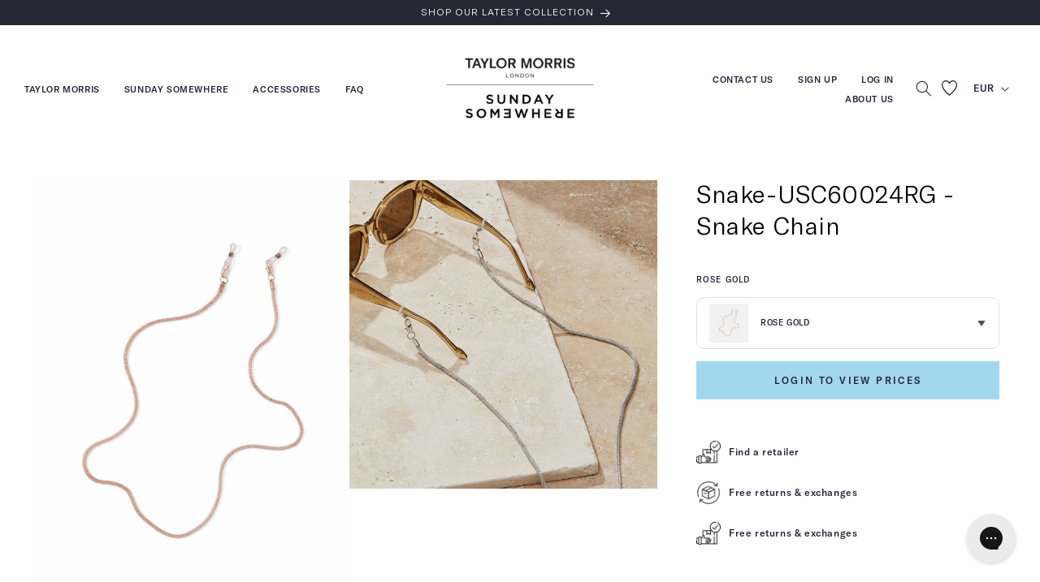

--- FILE ---
content_type: text/html; charset=utf-8
request_url: https://b2b.taylormorriseyewear.com/en-fr/products/chain-18
body_size: 41933
content:
<!doctype html>
<html class="no-js" lang="en">
  <head>
    <meta charset="utf-8">
    <meta http-equiv="X-UA-Compatible" content="IE=edge">
    <meta name="viewport" content="width=device-width,initial-scale=1">
    <meta name="theme-color" content="">
    <link rel="canonical" href="https://b2b.taylormorriseyewear.com/en-fr/products/chain-18"><link rel="icon" type="image/png" href="//b2b.taylormorriseyewear.com/cdn/shop/files/tm_mono.webp?crop=center&height=32&v=1707978411&width=32"><link rel="preconnect" href="https://fonts.shopifycdn.com" crossorigin><title>
      Snake-USC60024RG - Snake Chain
 &ndash; Taylor Morris B2B</title>

    
      <meta name="description" content="Rose gold snake chain">
    

    

<meta property="og:site_name" content="Taylor Morris B2B">
<meta property="og:url" content="https://b2b.taylormorriseyewear.com/en-fr/products/chain-18">
<meta property="og:title" content="Snake-USC60024RG - Snake Chain">
<meta property="og:type" content="product">
<meta property="og:description" content="Rose gold snake chain"><meta property="og:image" content="http://b2b.taylormorriseyewear.com/cdn/shop/files/USC60024RG.jpg?v=1727272555">
  <meta property="og:image:secure_url" content="https://b2b.taylormorriseyewear.com/cdn/shop/files/USC60024RG.jpg?v=1727272555">
  <meta property="og:image:width" content="3500">
  <meta property="og:image:height" content="4900"><meta property="og:price:amount" content="35,95">
  <meta property="og:price:currency" content="EUR"><meta name="twitter:card" content="summary_large_image">
<meta name="twitter:title" content="Snake-USC60024RG - Snake Chain">
<meta name="twitter:description" content="Rose gold snake chain">


    <!-- LensAdvizor snippet starts --><!-- LensAdvizor snippet ends -->

    <!-- LensAdvizor custom snippet starts -->
    
<script>
        // get all lensadvisor products
        
    
        
        console.log()
        
            
        
        
        const PrescriptionCategory = [];
    </script>
    
    <!-- LensAdvizor custom snippet ends -->

    <script src="//b2b.taylormorriseyewear.com/cdn/shop/t/10/assets/constants.js?v=58251544750838685771757410894" defer="defer"></script>
    <script src="//b2b.taylormorriseyewear.com/cdn/shop/t/10/assets/pubsub.js?v=158357773527763999511757410894" defer="defer"></script>
    <script src="//b2b.taylormorriseyewear.com/cdn/shop/t/10/assets/global.js?v=40820548392383841591757410894" defer="defer"></script>
    <script src="//b2b.taylormorriseyewear.com/cdn/shop/t/10/assets/jquery.min.js?v=133494139889153862371757410894" defer></script>
    <script src="//b2b.taylormorriseyewear.com/cdn/shop/t/10/assets/slick.js?v=135851377851337756291757410894" defer="defer"></script>
    <script src="//b2b.taylormorriseyewear.com/cdn/shop/t/10/assets/aos.js?v=90494958484447784991757410894" defer="defer"></script>
    <script src="//b2b.taylormorriseyewear.com/cdn/shop/t/10/assets/custom.js?v=155499632289784774341757410894" defer="defer"></script>
    <script src="//b2b.taylormorriseyewear.com/cdn/shop/t/10/assets/custom1.js?v=7053262193763038951757410894" defer="defer"></script>
    <script src="//bsdk.api.ditto.com/default/5.0.1/en-gb/api.js"></script><script src="//b2b.taylormorriseyewear.com/cdn/shop/t/10/assets/animations.js?v=88693664871331136111757410894" defer="defer"></script><script>window.performance && window.performance.mark && window.performance.mark('shopify.content_for_header.start');</script><meta id="shopify-digital-wallet" name="shopify-digital-wallet" content="/63499075816/digital_wallets/dialog">
<meta name="shopify-checkout-api-token" content="af8707a9da3ae76567fb16d4cdc2acdb">
<link rel="alternate" hreflang="x-default" href="https://b2b.taylormorriseyewear.com/products/chain-18">
<link rel="alternate" hreflang="en-US" href="https://b2b.taylormorriseyewear.com/en-us/products/chain-18">
<link rel="alternate" hreflang="en-FR" href="https://b2b.taylormorriseyewear.com/en-fr/products/chain-18">
<link rel="alternate" hreflang="en-AT" href="https://b2b.taylormorriseyewear.com/en-fr/products/chain-18">
<link rel="alternate" hreflang="en-BE" href="https://b2b.taylormorriseyewear.com/en-fr/products/chain-18">
<link rel="alternate" hreflang="en-BG" href="https://b2b.taylormorriseyewear.com/en-fr/products/chain-18">
<link rel="alternate" hreflang="en-HR" href="https://b2b.taylormorriseyewear.com/en-fr/products/chain-18">
<link rel="alternate" hreflang="en-CY" href="https://b2b.taylormorriseyewear.com/en-fr/products/chain-18">
<link rel="alternate" hreflang="en-CZ" href="https://b2b.taylormorriseyewear.com/en-fr/products/chain-18">
<link rel="alternate" hreflang="en-DK" href="https://b2b.taylormorriseyewear.com/en-fr/products/chain-18">
<link rel="alternate" hreflang="en-EE" href="https://b2b.taylormorriseyewear.com/en-fr/products/chain-18">
<link rel="alternate" hreflang="en-FI" href="https://b2b.taylormorriseyewear.com/en-fr/products/chain-18">
<link rel="alternate" hreflang="en-DE" href="https://b2b.taylormorriseyewear.com/en-fr/products/chain-18">
<link rel="alternate" hreflang="en-GI" href="https://b2b.taylormorriseyewear.com/en-fr/products/chain-18">
<link rel="alternate" hreflang="en-GL" href="https://b2b.taylormorriseyewear.com/en-fr/products/chain-18">
<link rel="alternate" hreflang="en-GG" href="https://b2b.taylormorriseyewear.com/en-fr/products/chain-18">
<link rel="alternate" hreflang="en-IS" href="https://b2b.taylormorriseyewear.com/en-fr/products/chain-18">
<link rel="alternate" hreflang="en-IE" href="https://b2b.taylormorriseyewear.com/en-fr/products/chain-18">
<link rel="alternate" hreflang="en-JE" href="https://b2b.taylormorriseyewear.com/en-fr/products/chain-18">
<link rel="alternate" hreflang="en-IM" href="https://b2b.taylormorriseyewear.com/en-fr/products/chain-18">
<link rel="alternate" hreflang="en-IT" href="https://b2b.taylormorriseyewear.com/en-fr/products/chain-18">
<link rel="alternate" hreflang="en-LI" href="https://b2b.taylormorriseyewear.com/en-fr/products/chain-18">
<link rel="alternate" hreflang="en-LU" href="https://b2b.taylormorriseyewear.com/en-fr/products/chain-18">
<link rel="alternate" hreflang="en-MK" href="https://b2b.taylormorriseyewear.com/en-fr/products/chain-18">
<link rel="alternate" hreflang="en-LT" href="https://b2b.taylormorriseyewear.com/en-fr/products/chain-18">
<link rel="alternate" hreflang="en-MT" href="https://b2b.taylormorriseyewear.com/en-fr/products/chain-18">
<link rel="alternate" hreflang="en-YT" href="https://b2b.taylormorriseyewear.com/en-fr/products/chain-18">
<link rel="alternate" hreflang="en-MD" href="https://b2b.taylormorriseyewear.com/en-fr/products/chain-18">
<link rel="alternate" hreflang="en-MC" href="https://b2b.taylormorriseyewear.com/en-fr/products/chain-18">
<link rel="alternate" hreflang="en-ME" href="https://b2b.taylormorriseyewear.com/en-fr/products/chain-18">
<link rel="alternate" hreflang="en-NL" href="https://b2b.taylormorriseyewear.com/en-fr/products/chain-18">
<link rel="alternate" hreflang="en-NO" href="https://b2b.taylormorriseyewear.com/en-fr/products/chain-18">
<link rel="alternate" hreflang="en-RO" href="https://b2b.taylormorriseyewear.com/en-fr/products/chain-18">
<link rel="alternate" hreflang="en-SM" href="https://b2b.taylormorriseyewear.com/en-fr/products/chain-18">
<link rel="alternate" hreflang="en-PT" href="https://b2b.taylormorriseyewear.com/en-fr/products/chain-18">
<link rel="alternate" hreflang="en-PL" href="https://b2b.taylormorriseyewear.com/en-fr/products/chain-18">
<link rel="alternate" hreflang="en-RE" href="https://b2b.taylormorriseyewear.com/en-fr/products/chain-18">
<link rel="alternate" hreflang="en-RS" href="https://b2b.taylormorriseyewear.com/en-fr/products/chain-18">
<link rel="alternate" hreflang="en-ES" href="https://b2b.taylormorriseyewear.com/en-fr/products/chain-18">
<link rel="alternate" hreflang="en-SJ" href="https://b2b.taylormorriseyewear.com/en-fr/products/chain-18">
<link rel="alternate" hreflang="en-SE" href="https://b2b.taylormorriseyewear.com/en-fr/products/chain-18">
<link rel="alternate" hreflang="en-SK" href="https://b2b.taylormorriseyewear.com/en-fr/products/chain-18">
<link rel="alternate" hreflang="en-SI" href="https://b2b.taylormorriseyewear.com/en-fr/products/chain-18">
<link rel="alternate" hreflang="en-CH" href="https://b2b.taylormorriseyewear.com/en-fr/products/chain-18">
<link rel="alternate" hreflang="en-VA" href="https://b2b.taylormorriseyewear.com/en-fr/products/chain-18">
<link rel="alternate" hreflang="en-AX" href="https://b2b.taylormorriseyewear.com/en-fr/products/chain-18">
<link rel="alternate" hreflang="en-AL" href="https://b2b.taylormorriseyewear.com/en-fr/products/chain-18">
<link rel="alternate" hreflang="en-AD" href="https://b2b.taylormorriseyewear.com/en-fr/products/chain-18">
<link rel="alternate" hreflang="en-AM" href="https://b2b.taylormorriseyewear.com/en-fr/products/chain-18">
<link rel="alternate" hreflang="en-BY" href="https://b2b.taylormorriseyewear.com/en-fr/products/chain-18">
<link rel="alternate" hreflang="en-BA" href="https://b2b.taylormorriseyewear.com/en-fr/products/chain-18">
<link rel="alternate" hreflang="en-FO" href="https://b2b.taylormorriseyewear.com/en-fr/products/chain-18">
<link rel="alternate" hreflang="en-GE" href="https://b2b.taylormorriseyewear.com/en-fr/products/chain-18">
<link rel="alternate" hreflang="en-GR" href="https://b2b.taylormorriseyewear.com/en-fr/products/chain-18">
<link rel="alternate" hreflang="en-GP" href="https://b2b.taylormorriseyewear.com/en-fr/products/chain-18">
<link rel="alternate" hreflang="en-HU" href="https://b2b.taylormorriseyewear.com/en-fr/products/chain-18">
<link rel="alternate" hreflang="en-XK" href="https://b2b.taylormorriseyewear.com/en-fr/products/chain-18">
<link rel="alternate" hreflang="en-LV" href="https://b2b.taylormorriseyewear.com/en-fr/products/chain-18">
<link rel="alternate" hreflang="en-TR" href="https://b2b.taylormorriseyewear.com/en-fr/products/chain-18">
<link rel="alternate" hreflang="en-UA" href="https://b2b.taylormorriseyewear.com/en-fr/products/chain-18">
<link rel="alternate" hreflang="en-GB" href="https://b2b.taylormorriseyewear.com/products/chain-18">
<link rel="alternate" type="application/json+oembed" href="https://b2b.taylormorriseyewear.com/en-fr/products/chain-18.oembed">
<script async="async" src="/checkouts/internal/preloads.js?locale=en-FR"></script>
<link rel="preconnect" href="https://shop.app" crossorigin="anonymous">
<script async="async" src="https://shop.app/checkouts/internal/preloads.js?locale=en-FR&shop_id=63499075816" crossorigin="anonymous"></script>
<script id="shopify-features" type="application/json">{"accessToken":"af8707a9da3ae76567fb16d4cdc2acdb","betas":["rich-media-storefront-analytics"],"domain":"b2b.taylormorriseyewear.com","predictiveSearch":true,"shopId":63499075816,"locale":"en"}</script>
<script>var Shopify = Shopify || {};
Shopify.shop = "b2b-taylormorris.myshopify.com";
Shopify.locale = "en";
Shopify.currency = {"active":"EUR","rate":"1.175601"};
Shopify.country = "FR";
Shopify.theme = {"name":"B2B Updated Sept 2025","id":184272945535,"schema_name":"Dawn","schema_version":"12.0.0","theme_store_id":null,"role":"main"};
Shopify.theme.handle = "null";
Shopify.theme.style = {"id":null,"handle":null};
Shopify.cdnHost = "b2b.taylormorriseyewear.com/cdn";
Shopify.routes = Shopify.routes || {};
Shopify.routes.root = "/en-fr/";</script>
<script type="module">!function(o){(o.Shopify=o.Shopify||{}).modules=!0}(window);</script>
<script>!function(o){function n(){var o=[];function n(){o.push(Array.prototype.slice.apply(arguments))}return n.q=o,n}var t=o.Shopify=o.Shopify||{};t.loadFeatures=n(),t.autoloadFeatures=n()}(window);</script>
<script>
  window.ShopifyPay = window.ShopifyPay || {};
  window.ShopifyPay.apiHost = "shop.app\/pay";
  window.ShopifyPay.redirectState = null;
</script>
<script id="shop-js-analytics" type="application/json">{"pageType":"product"}</script>
<script defer="defer" async type="module" src="//b2b.taylormorriseyewear.com/cdn/shopifycloud/shop-js/modules/v2/client.init-shop-cart-sync_BApSsMSl.en.esm.js"></script>
<script defer="defer" async type="module" src="//b2b.taylormorriseyewear.com/cdn/shopifycloud/shop-js/modules/v2/chunk.common_CBoos6YZ.esm.js"></script>
<script type="module">
  await import("//b2b.taylormorriseyewear.com/cdn/shopifycloud/shop-js/modules/v2/client.init-shop-cart-sync_BApSsMSl.en.esm.js");
await import("//b2b.taylormorriseyewear.com/cdn/shopifycloud/shop-js/modules/v2/chunk.common_CBoos6YZ.esm.js");

  window.Shopify.SignInWithShop?.initShopCartSync?.({"fedCMEnabled":true,"windoidEnabled":true});

</script>
<script>
  window.Shopify = window.Shopify || {};
  if (!window.Shopify.featureAssets) window.Shopify.featureAssets = {};
  window.Shopify.featureAssets['shop-js'] = {"shop-cart-sync":["modules/v2/client.shop-cart-sync_DJczDl9f.en.esm.js","modules/v2/chunk.common_CBoos6YZ.esm.js"],"init-fed-cm":["modules/v2/client.init-fed-cm_BzwGC0Wi.en.esm.js","modules/v2/chunk.common_CBoos6YZ.esm.js"],"init-windoid":["modules/v2/client.init-windoid_BS26ThXS.en.esm.js","modules/v2/chunk.common_CBoos6YZ.esm.js"],"shop-cash-offers":["modules/v2/client.shop-cash-offers_DthCPNIO.en.esm.js","modules/v2/chunk.common_CBoos6YZ.esm.js","modules/v2/chunk.modal_Bu1hFZFC.esm.js"],"shop-button":["modules/v2/client.shop-button_D_JX508o.en.esm.js","modules/v2/chunk.common_CBoos6YZ.esm.js"],"init-shop-email-lookup-coordinator":["modules/v2/client.init-shop-email-lookup-coordinator_DFwWcvrS.en.esm.js","modules/v2/chunk.common_CBoos6YZ.esm.js"],"shop-toast-manager":["modules/v2/client.shop-toast-manager_tEhgP2F9.en.esm.js","modules/v2/chunk.common_CBoos6YZ.esm.js"],"shop-login-button":["modules/v2/client.shop-login-button_DwLgFT0K.en.esm.js","modules/v2/chunk.common_CBoos6YZ.esm.js","modules/v2/chunk.modal_Bu1hFZFC.esm.js"],"avatar":["modules/v2/client.avatar_BTnouDA3.en.esm.js"],"init-shop-cart-sync":["modules/v2/client.init-shop-cart-sync_BApSsMSl.en.esm.js","modules/v2/chunk.common_CBoos6YZ.esm.js"],"pay-button":["modules/v2/client.pay-button_BuNmcIr_.en.esm.js","modules/v2/chunk.common_CBoos6YZ.esm.js"],"init-shop-for-new-customer-accounts":["modules/v2/client.init-shop-for-new-customer-accounts_DrjXSI53.en.esm.js","modules/v2/client.shop-login-button_DwLgFT0K.en.esm.js","modules/v2/chunk.common_CBoos6YZ.esm.js","modules/v2/chunk.modal_Bu1hFZFC.esm.js"],"init-customer-accounts-sign-up":["modules/v2/client.init-customer-accounts-sign-up_TlVCiykN.en.esm.js","modules/v2/client.shop-login-button_DwLgFT0K.en.esm.js","modules/v2/chunk.common_CBoos6YZ.esm.js","modules/v2/chunk.modal_Bu1hFZFC.esm.js"],"shop-follow-button":["modules/v2/client.shop-follow-button_C5D3XtBb.en.esm.js","modules/v2/chunk.common_CBoos6YZ.esm.js","modules/v2/chunk.modal_Bu1hFZFC.esm.js"],"checkout-modal":["modules/v2/client.checkout-modal_8TC_1FUY.en.esm.js","modules/v2/chunk.common_CBoos6YZ.esm.js","modules/v2/chunk.modal_Bu1hFZFC.esm.js"],"init-customer-accounts":["modules/v2/client.init-customer-accounts_C0Oh2ljF.en.esm.js","modules/v2/client.shop-login-button_DwLgFT0K.en.esm.js","modules/v2/chunk.common_CBoos6YZ.esm.js","modules/v2/chunk.modal_Bu1hFZFC.esm.js"],"lead-capture":["modules/v2/client.lead-capture_Cq0gfm7I.en.esm.js","modules/v2/chunk.common_CBoos6YZ.esm.js","modules/v2/chunk.modal_Bu1hFZFC.esm.js"],"shop-login":["modules/v2/client.shop-login_BmtnoEUo.en.esm.js","modules/v2/chunk.common_CBoos6YZ.esm.js","modules/v2/chunk.modal_Bu1hFZFC.esm.js"],"payment-terms":["modules/v2/client.payment-terms_BHOWV7U_.en.esm.js","modules/v2/chunk.common_CBoos6YZ.esm.js","modules/v2/chunk.modal_Bu1hFZFC.esm.js"]};
</script>
<script>(function() {
  var isLoaded = false;
  function asyncLoad() {
    if (isLoaded) return;
    isLoaded = true;
    var urls = ["\/\/satcb.azureedge.net\/Scripts\/satcb.min.js?shop=b2b-taylormorris.myshopify.com","https:\/\/config.gorgias.chat\/bundle-loader\/01GYCCEC48VX8EMXXPVETP624K?source=shopify1click\u0026shop=b2b-taylormorris.myshopify.com","https:\/\/cdn.9gtb.com\/loader.js?g_cvt_id=ccb16e5a-ffbb-4e44-9a97-5e4aa404966d\u0026shop=b2b-taylormorris.myshopify.com"];
    for (var i = 0; i < urls.length; i++) {
      var s = document.createElement('script');
      s.type = 'text/javascript';
      s.async = true;
      s.src = urls[i];
      var x = document.getElementsByTagName('script')[0];
      x.parentNode.insertBefore(s, x);
    }
  };
  if(window.attachEvent) {
    window.attachEvent('onload', asyncLoad);
  } else {
    window.addEventListener('load', asyncLoad, false);
  }
})();</script>
<script id="__st">var __st={"a":63499075816,"offset":0,"reqid":"dd3ca94d-59da-49fb-a83b-f8942bbda211-1768884432","pageurl":"b2b.taylormorriseyewear.com\/en-fr\/products\/chain-18","u":"beda08b556c3","p":"product","rtyp":"product","rid":8969238151400};</script>
<script>window.ShopifyPaypalV4VisibilityTracking = true;</script>
<script id="form-persister">!function(){'use strict';const t='contact',e='new_comment',n=[[t,t],['blogs',e],['comments',e],[t,'customer']],o='password',r='form_key',c=['recaptcha-v3-token','g-recaptcha-response','h-captcha-response',o],s=()=>{try{return window.sessionStorage}catch{return}},i='__shopify_v',u=t=>t.elements[r],a=function(){const t=[...n].map((([t,e])=>`form[action*='/${t}']:not([data-nocaptcha='true']) input[name='form_type'][value='${e}']`)).join(',');var e;return e=t,()=>e?[...document.querySelectorAll(e)].map((t=>t.form)):[]}();function m(t){const e=u(t);a().includes(t)&&(!e||!e.value)&&function(t){try{if(!s())return;!function(t){const e=s();if(!e)return;const n=u(t);if(!n)return;const o=n.value;o&&e.removeItem(o)}(t);const e=Array.from(Array(32),(()=>Math.random().toString(36)[2])).join('');!function(t,e){u(t)||t.append(Object.assign(document.createElement('input'),{type:'hidden',name:r})),t.elements[r].value=e}(t,e),function(t,e){const n=s();if(!n)return;const r=[...t.querySelectorAll(`input[type='${o}']`)].map((({name:t})=>t)),u=[...c,...r],a={};for(const[o,c]of new FormData(t).entries())u.includes(o)||(a[o]=c);n.setItem(e,JSON.stringify({[i]:1,action:t.action,data:a}))}(t,e)}catch(e){console.error('failed to persist form',e)}}(t)}const f=t=>{if('true'===t.dataset.persistBound)return;const e=function(t,e){const n=function(t){return'function'==typeof t.submit?t.submit:HTMLFormElement.prototype.submit}(t).bind(t);return function(){let t;return()=>{t||(t=!0,(()=>{try{e(),n()}catch(t){(t=>{console.error('form submit failed',t)})(t)}})(),setTimeout((()=>t=!1),250))}}()}(t,(()=>{m(t)}));!function(t,e){if('function'==typeof t.submit&&'function'==typeof e)try{t.submit=e}catch{}}(t,e),t.addEventListener('submit',(t=>{t.preventDefault(),e()})),t.dataset.persistBound='true'};!function(){function t(t){const e=(t=>{const e=t.target;return e instanceof HTMLFormElement?e:e&&e.form})(t);e&&m(e)}document.addEventListener('submit',t),document.addEventListener('DOMContentLoaded',(()=>{const e=a();for(const t of e)f(t);var n;n=document.body,new window.MutationObserver((t=>{for(const e of t)if('childList'===e.type&&e.addedNodes.length)for(const t of e.addedNodes)1===t.nodeType&&'FORM'===t.tagName&&a().includes(t)&&f(t)})).observe(n,{childList:!0,subtree:!0,attributes:!1}),document.removeEventListener('submit',t)}))}()}();</script>
<script integrity="sha256-4kQ18oKyAcykRKYeNunJcIwy7WH5gtpwJnB7kiuLZ1E=" data-source-attribution="shopify.loadfeatures" defer="defer" src="//b2b.taylormorriseyewear.com/cdn/shopifycloud/storefront/assets/storefront/load_feature-a0a9edcb.js" crossorigin="anonymous"></script>
<script crossorigin="anonymous" defer="defer" src="//b2b.taylormorriseyewear.com/cdn/shopifycloud/storefront/assets/shopify_pay/storefront-65b4c6d7.js?v=20250812"></script>
<script data-source-attribution="shopify.dynamic_checkout.dynamic.init">var Shopify=Shopify||{};Shopify.PaymentButton=Shopify.PaymentButton||{isStorefrontPortableWallets:!0,init:function(){window.Shopify.PaymentButton.init=function(){};var t=document.createElement("script");t.src="https://b2b.taylormorriseyewear.com/cdn/shopifycloud/portable-wallets/latest/portable-wallets.en.js",t.type="module",document.head.appendChild(t)}};
</script>
<script data-source-attribution="shopify.dynamic_checkout.buyer_consent">
  function portableWalletsHideBuyerConsent(e){var t=document.getElementById("shopify-buyer-consent"),n=document.getElementById("shopify-subscription-policy-button");t&&n&&(t.classList.add("hidden"),t.setAttribute("aria-hidden","true"),n.removeEventListener("click",e))}function portableWalletsShowBuyerConsent(e){var t=document.getElementById("shopify-buyer-consent"),n=document.getElementById("shopify-subscription-policy-button");t&&n&&(t.classList.remove("hidden"),t.removeAttribute("aria-hidden"),n.addEventListener("click",e))}window.Shopify?.PaymentButton&&(window.Shopify.PaymentButton.hideBuyerConsent=portableWalletsHideBuyerConsent,window.Shopify.PaymentButton.showBuyerConsent=portableWalletsShowBuyerConsent);
</script>
<script data-source-attribution="shopify.dynamic_checkout.cart.bootstrap">document.addEventListener("DOMContentLoaded",(function(){function t(){return document.querySelector("shopify-accelerated-checkout-cart, shopify-accelerated-checkout")}if(t())Shopify.PaymentButton.init();else{new MutationObserver((function(e,n){t()&&(Shopify.PaymentButton.init(),n.disconnect())})).observe(document.body,{childList:!0,subtree:!0})}}));
</script>
<link id="shopify-accelerated-checkout-styles" rel="stylesheet" media="screen" href="https://b2b.taylormorriseyewear.com/cdn/shopifycloud/portable-wallets/latest/accelerated-checkout-backwards-compat.css" crossorigin="anonymous">
<style id="shopify-accelerated-checkout-cart">
        #shopify-buyer-consent {
  margin-top: 1em;
  display: inline-block;
  width: 100%;
}

#shopify-buyer-consent.hidden {
  display: none;
}

#shopify-subscription-policy-button {
  background: none;
  border: none;
  padding: 0;
  text-decoration: underline;
  font-size: inherit;
  cursor: pointer;
}

#shopify-subscription-policy-button::before {
  box-shadow: none;
}

      </style>
<script id="sections-script" data-sections="header" defer="defer" src="//b2b.taylormorriseyewear.com/cdn/shop/t/10/compiled_assets/scripts.js?v=1469"></script>
<script>window.performance && window.performance.mark && window.performance.mark('shopify.content_for_header.end');</script>


    <style data-shopify>
      @font-face {
  font-family: Assistant;
  font-weight: 400;
  font-style: normal;
  font-display: swap;
  src: url("//b2b.taylormorriseyewear.com/cdn/fonts/assistant/assistant_n4.9120912a469cad1cc292572851508ca49d12e768.woff2") format("woff2"),
       url("//b2b.taylormorriseyewear.com/cdn/fonts/assistant/assistant_n4.6e9875ce64e0fefcd3f4446b7ec9036b3ddd2985.woff") format("woff");
}

      @font-face {
  font-family: Assistant;
  font-weight: 700;
  font-style: normal;
  font-display: swap;
  src: url("//b2b.taylormorriseyewear.com/cdn/fonts/assistant/assistant_n7.bf44452348ec8b8efa3aa3068825305886b1c83c.woff2") format("woff2"),
       url("//b2b.taylormorriseyewear.com/cdn/fonts/assistant/assistant_n7.0c887fee83f6b3bda822f1150b912c72da0f7b64.woff") format("woff");
}

      
      
      @font-face {
  font-family: Assistant;
  font-weight: 400;
  font-style: normal;
  font-display: swap;
  src: url("//b2b.taylormorriseyewear.com/cdn/fonts/assistant/assistant_n4.9120912a469cad1cc292572851508ca49d12e768.woff2") format("woff2"),
       url("//b2b.taylormorriseyewear.com/cdn/fonts/assistant/assistant_n4.6e9875ce64e0fefcd3f4446b7ec9036b3ddd2985.woff") format("woff");
}


      
        :root,
        .color-background-1 {
          --color-background: 255,255,255;
        
          --gradient-background: #ffffff;
        

        

        --color-foreground: 35,34,55;
        --color-background-contrast: 191,191,191;
        --color-shadow: 35,34,55;
        --color-button: 161,215,239;
        --color-button-text: 255,255,255;
        --color-secondary-button: 255,255,255;
        --color-secondary-button-text: 161,215,239;
        --color-link: 161,215,239;
        --color-badge-foreground: 35,34,55;
        --color-badge-background: 255,255,255;
        --color-badge-border: 35,34,55;
        --payment-terms-background-color: rgb(255 255 255);
      }
      
        
        .color-background-2 {
          --color-background: 243,243,243;
        
          --gradient-background: #f3f3f3;
        

        

        --color-foreground: 18,18,18;
        --color-background-contrast: 179,179,179;
        --color-shadow: 18,18,18;
        --color-button: 18,18,18;
        --color-button-text: 243,243,243;
        --color-secondary-button: 243,243,243;
        --color-secondary-button-text: 18,18,18;
        --color-link: 18,18,18;
        --color-badge-foreground: 18,18,18;
        --color-badge-background: 243,243,243;
        --color-badge-border: 18,18,18;
        --payment-terms-background-color: rgb(243 243 243);
      }
      
        
        .color-inverse {
          --color-background: 36,40,51;
        
          --gradient-background: #242833;
        

        

        --color-foreground: 255,255,255;
        --color-background-contrast: 47,52,66;
        --color-shadow: 18,18,18;
        --color-button: 255,255,255;
        --color-button-text: 0,0,0;
        --color-secondary-button: 36,40,51;
        --color-secondary-button-text: 255,255,255;
        --color-link: 255,255,255;
        --color-badge-foreground: 255,255,255;
        --color-badge-background: 36,40,51;
        --color-badge-border: 255,255,255;
        --payment-terms-background-color: rgb(36 40 51);
      }
      
        
        .color-accent-1 {
          --color-background: 18,18,18;
        
          --gradient-background: #121212;
        

        

        --color-foreground: 255,255,255;
        --color-background-contrast: 146,146,146;
        --color-shadow: 18,18,18;
        --color-button: 255,255,255;
        --color-button-text: 18,18,18;
        --color-secondary-button: 18,18,18;
        --color-secondary-button-text: 255,255,255;
        --color-link: 255,255,255;
        --color-badge-foreground: 255,255,255;
        --color-badge-background: 18,18,18;
        --color-badge-border: 255,255,255;
        --payment-terms-background-color: rgb(18 18 18);
      }
      
        
        .color-accent-2 {
          --color-background: 51,79,180;
        
          --gradient-background: #334fb4;
        

        

        --color-foreground: 255,255,255;
        --color-background-contrast: 23,35,81;
        --color-shadow: 18,18,18;
        --color-button: 255,255,255;
        --color-button-text: 51,79,180;
        --color-secondary-button: 51,79,180;
        --color-secondary-button-text: 255,255,255;
        --color-link: 255,255,255;
        --color-badge-foreground: 255,255,255;
        --color-badge-background: 51,79,180;
        --color-badge-border: 255,255,255;
        --payment-terms-background-color: rgb(51 79 180);
      }
      
        
        .color-scheme-cd88347f-4cbd-4e30-95c5-b5139d10ef20 {
          --color-background: 255,255,255;
        
          --gradient-background: #ffffff;
        

        

        --color-foreground: 18,18,18;
        --color-background-contrast: 191,191,191;
        --color-shadow: 18,18,18;
        --color-button: 18,18,18;
        --color-button-text: 255,255,255;
        --color-secondary-button: 255,255,255;
        --color-secondary-button-text: 18,18,18;
        --color-link: 18,18,18;
        --color-badge-foreground: 18,18,18;
        --color-badge-background: 255,255,255;
        --color-badge-border: 18,18,18;
        --payment-terms-background-color: rgb(255 255 255);
      }
      
        
        .color-scheme-2f173487-c515-4691-8257-ef3200574f78 {
          --color-background: 255,255,255;
        
          --gradient-background: #ffffff;
        

        

        --color-foreground: 255,255,255;
        --color-background-contrast: 191,191,191;
        --color-shadow: 18,18,18;
        --color-button: 18,18,18;
        --color-button-text: 255,255,255;
        --color-secondary-button: 255,255,255;
        --color-secondary-button-text: 18,18,18;
        --color-link: 18,18,18;
        --color-badge-foreground: 255,255,255;
        --color-badge-background: 255,255,255;
        --color-badge-border: 255,255,255;
        --payment-terms-background-color: rgb(255 255 255);
      }
      
        
        .color-scheme-20764585-3260-4e82-a153-d6c243e822c6 {
          --color-background: 250,250,250;
        
          --gradient-background: #fafafa;
        

        

        --color-foreground: 36,40,51;
        --color-background-contrast: 186,186,186;
        --color-shadow: 36,40,51;
        --color-button: 36,40,51;
        --color-button-text: 255,255,255;
        --color-secondary-button: 250,250,250;
        --color-secondary-button-text: 36,40,51;
        --color-link: 36,40,51;
        --color-badge-foreground: 36,40,51;
        --color-badge-background: 250,250,250;
        --color-badge-border: 36,40,51;
        --payment-terms-background-color: rgb(250 250 250);
      }
      

      body, .color-background-1, .color-background-2, .color-inverse, .color-accent-1, .color-accent-2, .color-scheme-cd88347f-4cbd-4e30-95c5-b5139d10ef20, .color-scheme-2f173487-c515-4691-8257-ef3200574f78, .color-scheme-20764585-3260-4e82-a153-d6c243e822c6 {
        color: rgba(var(--color-foreground), 1);
        background-color: rgb(var(--color-background));
      }

      :root {
        --font-body-family: Assistant, sans-serif;
        --font-body-style: normal;
        --font-body-weight: 400;
        --font-body-weight-bold: 700;

        --font-heading-family: Assistant, sans-serif;
        --font-heading-style: normal;
        --font-heading-weight: 400;

        --font-body-scale: 1.0;
        --font-heading-scale: 1.0;

        --media-padding: px;
        --media-border-opacity: 0.05;
        --media-border-width: 1px;
        --media-radius: 0px;
        --media-shadow-opacity: 0.0;
        --media-shadow-horizontal-offset: 0px;
        --media-shadow-vertical-offset: 4px;
        --media-shadow-blur-radius: 5px;
        --media-shadow-visible: 0;

        --page-width: 160rem;
        --page-width-margin: 0rem;

        --product-card-image-padding: 0.0rem;
        --product-card-corner-radius: 0.0rem;
        --product-card-text-alignment: center;
        --product-card-border-width: 0.0rem;
        --product-card-border-opacity: 0.1;
        --product-card-shadow-opacity: 0.0;
        --product-card-shadow-visible: 0;
        --product-card-shadow-horizontal-offset: 0.0rem;
        --product-card-shadow-vertical-offset: 0.4rem;
        --product-card-shadow-blur-radius: 0.5rem;

        --collection-card-image-padding: 0.0rem;
        --collection-card-corner-radius: 0.0rem;
        --collection-card-text-alignment: center;
        --collection-card-border-width: 0.0rem;
        --collection-card-border-opacity: 0.1;
        --collection-card-shadow-opacity: 0.0;
        --collection-card-shadow-visible: 0;
        --collection-card-shadow-horizontal-offset: 0.0rem;
        --collection-card-shadow-vertical-offset: 0.4rem;
        --collection-card-shadow-blur-radius: 0.5rem;

        --blog-card-image-padding: 0.0rem;
        --blog-card-corner-radius: 0.0rem;
        --blog-card-text-alignment: left;
        --blog-card-border-width: 0.0rem;
        --blog-card-border-opacity: 0.1;
        --blog-card-shadow-opacity: 0.0;
        --blog-card-shadow-visible: 0;
        --blog-card-shadow-horizontal-offset: 0.0rem;
        --blog-card-shadow-vertical-offset: 0.4rem;
        --blog-card-shadow-blur-radius: 0.5rem;

        --badge-corner-radius: 4.0rem;

        --popup-border-width: 1px;
        --popup-border-opacity: 0.1;
        --popup-corner-radius: 0px;
        --popup-shadow-opacity: 0.05;
        --popup-shadow-horizontal-offset: 0px;
        --popup-shadow-vertical-offset: 4px;
        --popup-shadow-blur-radius: 5px;

        --drawer-border-width: 1px;
        --drawer-border-opacity: 0.1;
        --drawer-shadow-opacity: 0.0;
        --drawer-shadow-horizontal-offset: 0px;
        --drawer-shadow-vertical-offset: 4px;
        --drawer-shadow-blur-radius: 5px;

        --spacing-sections-desktop: 0px;
        --spacing-sections-mobile: 0px;

        --grid-desktop-vertical-spacing: 8px;
        --grid-desktop-horizontal-spacing: 8px;
        --grid-mobile-vertical-spacing: 4px;
        --grid-mobile-horizontal-spacing: 4px;

        --text-boxes-border-opacity: 0.1;
        --text-boxes-border-width: 0px;
        --text-boxes-radius: 0px;
        --text-boxes-shadow-opacity: 0.0;
        --text-boxes-shadow-visible: 0;
        --text-boxes-shadow-horizontal-offset: 0px;
        --text-boxes-shadow-vertical-offset: 4px;
        --text-boxes-shadow-blur-radius: 5px;

        --buttons-radius: 0px;
        --buttons-radius-outset: 0px;
        --buttons-border-width: 1px;
        --buttons-border-opacity: 1.0;
        --buttons-shadow-opacity: 0.0;
        --buttons-shadow-visible: 0;
        --buttons-shadow-horizontal-offset: 0px;
        --buttons-shadow-vertical-offset: 4px;
        --buttons-shadow-blur-radius: 5px;
        --buttons-border-offset: 0px;

        --inputs-radius: 0px;
        --inputs-border-width: 1px;
        --inputs-border-opacity: 0.55;
        --inputs-shadow-opacity: 0.0;
        --inputs-shadow-horizontal-offset: 0px;
        --inputs-margin-offset: 0px;
        --inputs-shadow-vertical-offset: 4px;
        --inputs-shadow-blur-radius: 5px;
        --inputs-radius-outset: 0px;

        --variant-pills-radius: 40px;
        --variant-pills-border-width: 1px;
        --variant-pills-border-opacity: 0.55;
        --variant-pills-shadow-opacity: 0.0;
        --variant-pills-shadow-horizontal-offset: 0px;
        --variant-pills-shadow-vertical-offset: 4px;
        --variant-pills-shadow-blur-radius: 5px;
      }

      *,
      *::before,
      *::after {
        box-sizing: inherit;
      }

      html {
        box-sizing: border-box;
        font-size: calc(var(--font-body-scale) * 62.5%);
        height: 100%;
      }

      body {
        display: grid;
        grid-template-rows: auto auto 1fr auto;
        grid-template-columns: 100%;
        min-height: 100%;
        margin: 0;
        font-size: 1.5rem;
        letter-spacing: 0.06rem;
        line-height: calc(1 + 0.8 / var(--font-body-scale));
        font-style: var(--font-body-style);
        font-weight: 200;
      }

      @media screen and (min-width: 750px) {
        body {
          font-size: 1.6rem;
        }
      }
    </style>

    <link href="//b2b.taylormorriseyewear.com/cdn/shop/t/10/assets/application.css?v=145546899926222359021757410894" rel="stylesheet" type="text/css" media="all" />
    <link href="//b2b.taylormorriseyewear.com/cdn/shop/t/10/assets/slick.css?v=172626365087821066211757410894" rel="stylesheet" type="text/css" media="all" />
    <link href="//b2b.taylormorriseyewear.com/cdn/shop/t/10/assets/slick-theme.css?v=15430056505658889481757410894" rel="stylesheet" type="text/css" media="all" />
    <link href="//b2b.taylormorriseyewear.com/cdn/shop/t/10/assets/aos.css?v=171440860698160758581757410894" rel="stylesheet" type="text/css" media="all" />
    <link href="//b2b.taylormorriseyewear.com/cdn/shop/t/10/assets/base.css?v=111034370217727359581757410894" rel="stylesheet" type="text/css" media="all" />
    <link href="//b2b.taylormorriseyewear.com/cdn/shop/t/10/assets/base2.css?v=73455641844437737971757410894" rel="stylesheet" type="text/css" media="all" />
    <link href="//b2b.taylormorriseyewear.com/cdn/shop/t/10/assets/yotpo-full-css.css?v=177255115701884888011757410894" rel="stylesheet" type="text/css" media="all" />
<link rel="preload" as="font" href="//b2b.taylormorriseyewear.com/cdn/fonts/assistant/assistant_n4.9120912a469cad1cc292572851508ca49d12e768.woff2" type="font/woff2" crossorigin><link rel="preload" as="font" href="//b2b.taylormorriseyewear.com/cdn/fonts/assistant/assistant_n4.9120912a469cad1cc292572851508ca49d12e768.woff2" type="font/woff2" crossorigin><link href="//b2b.taylormorriseyewear.com/cdn/shop/t/10/assets/component-localization-form.css?v=5703931839726710971757410894" rel="stylesheet" type="text/css" media="all" />
      <script src="//b2b.taylormorriseyewear.com/cdn/shop/t/10/assets/localization-form.js?v=161644695336821385561757410894" defer="defer"></script><link
        rel="stylesheet"
        href="//b2b.taylormorriseyewear.com/cdn/shop/t/10/assets/component-predictive-search.css?v=118923337488134913561757410894"
        media="print"
        onload="this.media='all'"
      ><script>
      document.documentElement.className = document.documentElement.className.replace('no-js', 'js');
      if (Shopify.designMode) {
        document.documentElement.classList.add('shopify-design-mode');
      }
    </script>
  
  

<link rel="stylesheet" type="text/css" href="https://crossborder-integration.global-e.com/resources/css/10001586/FR"/>
<script>
    GLBE_PARAMS = {
        appUrl: "https://crossborder-integration.global-e.com/",
        pixelUrl: "https://utils.global-e.com",
        pixelEnabled: true,
        geAppUrl: "https://web.global-e.com/",
        env: "Production",
        geCDNUrl: "https://webservices.global-e.com/",
        apiUrl: "https://api.global-e.com/",
        emi: "s5s5d",
        mid: "10001586",
        hiddenElements: ".ge-hide,.afterpay-paragraph,form[action='https://payments.amazon.com/checkout/signin']",
        countryCode: "FR",
        countryName: "France",
        currencyCode: "EUR",
        currencyName: "Euro",
        locale: "en",
        operatedCountries: ["AD","AE","AG","AI","AL","AM","AO","AR","AT","AU","AW","AZ","BA","BB","BD","BE","BF","BG","BH","BI","BJ","BL","BM","BN","BO","BR","BS","BT","BW","BZ","CA","CG","CH","CI","CK","CL","CM","CN","CO","CR","CV","CY","CZ","DE","DJ","DK","DM","DO","DZ","EC","EE","EG","ES","ET","FI","FJ","FK","FO","FR","GA","GD","GE","GF","GH","GI","GL","GM","GN","GP","GQ","GR","GT","GW","GY","HK","HN","HR","HT","HU","ID","IE","IL","IN","IS","IT","JM","JO","JP","KE","KG","KH","KI","KM","KN","KR","KW","KY","KZ","LA","LB","LC","LI","LK","LR","LS","LT","LU","LV","MA","MC","MD","ME","MF","MG","MK","MN","MO","MQ","MR","MS","MT","MU","MV","MW","MX","MY","MZ","NA","NC","NG","NI","NL","NO","NP","NR","NU","NZ","OM","PA","PE","PF","PG","PH","PK","PL","PT","PY","QA","RE","RO","RS","RW","SA","SB","SC","SE","SG","SH","SI","SK","SL","SM","SN","SR","ST","SV","SX","SZ","TC","TD","TG","TH","TL","TM","TN","TO","TR","TT","TV","TW","TZ","UG","US","UY","UZ","VA","VC","VE","VG","VN","VU","WF","WS","YT","ZA","ZM","ZW"],
        allowedCountries: [{ code: 'AF', name: 'Afghanistan' }, { code: 'AX', name: 'Åland Islands' }, { code: 'AL', name: 'Albania' }, { code: 'DZ', name: 'Algeria' }, { code: 'AD', name: 'Andorra' }, { code: 'AO', name: 'Angola' }, { code: 'AI', name: 'Anguilla' }, { code: 'AG', name: 'Antigua &amp; Barbuda' }, { code: 'AR', name: 'Argentina' }, { code: 'AM', name: 'Armenia' }, { code: 'AW', name: 'Aruba' }, { code: 'AC', name: 'Ascension Island' }, { code: 'AU', name: 'Australia' }, { code: 'AT', name: 'Austria' }, { code: 'AZ', name: 'Azerbaijan' }, { code: 'BS', name: 'Bahamas' }, { code: 'BH', name: 'Bahrain' }, { code: 'BD', name: 'Bangladesh' }, { code: 'BB', name: 'Barbados' }, { code: 'BY', name: 'Belarus' }, { code: 'BE', name: 'Belgium' }, { code: 'BZ', name: 'Belize' }, { code: 'BJ', name: 'Benin' }, { code: 'BM', name: 'Bermuda' }, { code: 'BT', name: 'Bhutan' }, { code: 'BO', name: 'Bolivia' }, { code: 'BA', name: 'Bosnia &amp; Herzegovina' }, { code: 'BW', name: 'Botswana' }, { code: 'BR', name: 'Brazil' }, { code: 'IO', name: 'British Indian Ocean Territory' }, { code: 'VG', name: 'British Virgin Islands' }, { code: 'BN', name: 'Brunei' }, { code: 'BG', name: 'Bulgaria' }, { code: 'BF', name: 'Burkina Faso' }, { code: 'BI', name: 'Burundi' }, { code: 'KH', name: 'Cambodia' }, { code: 'CM', name: 'Cameroon' }, { code: 'CA', name: 'Canada' }, { code: 'CV', name: 'Cape Verde' }, { code: 'BQ', name: 'Caribbean Netherlands' }, { code: 'KY', name: 'Cayman Islands' }, { code: 'CF', name: 'Central African Republic' }, { code: 'TD', name: 'Chad' }, { code: 'CL', name: 'Chile' }, { code: 'CN', name: 'China' }, { code: 'CX', name: 'Christmas Island' }, { code: 'CC', name: 'Cocos (Keeling) Islands' }, { code: 'CO', name: 'Colombia' }, { code: 'KM', name: 'Comoros' }, { code: 'CG', name: 'Congo - Brazzaville' }, { code: 'CD', name: 'Congo - Kinshasa' }, { code: 'CK', name: 'Cook Islands' }, { code: 'CR', name: 'Costa Rica' }, { code: 'CI', name: 'Côte d’Ivoire' }, { code: 'HR', name: 'Croatia' }, { code: 'CW', name: 'Curaçao' }, { code: 'CY', name: 'Cyprus' }, { code: 'CZ', name: 'Czechia' }, { code: 'DK', name: 'Denmark' }, { code: 'DJ', name: 'Djibouti' }, { code: 'DM', name: 'Dominica' }, { code: 'DO', name: 'Dominican Republic' }, { code: 'EC', name: 'Ecuador' }, { code: 'EG', name: 'Egypt' }, { code: 'SV', name: 'El Salvador' }, { code: 'GQ', name: 'Equatorial Guinea' }, { code: 'ER', name: 'Eritrea' }, { code: 'EE', name: 'Estonia' }, { code: 'SZ', name: 'Eswatini' }, { code: 'ET', name: 'Ethiopia' }, { code: 'FK', name: 'Falkland Islands' }, { code: 'FO', name: 'Faroe Islands' }, { code: 'FJ', name: 'Fiji' }, { code: 'FI', name: 'Finland' }, { code: 'FR', name: 'France' }, { code: 'GF', name: 'French Guiana' }, { code: 'PF', name: 'French Polynesia' }, { code: 'TF', name: 'French Southern Territories' }, { code: 'GA', name: 'Gabon' }, { code: 'GM', name: 'Gambia' }, { code: 'GE', name: 'Georgia' }, { code: 'DE', name: 'Germany' }, { code: 'GH', name: 'Ghana' }, { code: 'GI', name: 'Gibraltar' }, { code: 'GR', name: 'Greece' }, { code: 'GL', name: 'Greenland' }, { code: 'GD', name: 'Grenada' }, { code: 'GP', name: 'Guadeloupe' }, { code: 'GT', name: 'Guatemala' }, { code: 'GG', name: 'Guernsey' }, { code: 'GN', name: 'Guinea' }, { code: 'GW', name: 'Guinea-Bissau' }, { code: 'GY', name: 'Guyana' }, { code: 'HT', name: 'Haiti' }, { code: 'HN', name: 'Honduras' }, { code: 'HK', name: 'Hong Kong SAR' }, { code: 'HU', name: 'Hungary' }, { code: 'IS', name: 'Iceland' }, { code: 'IN', name: 'India' }, { code: 'ID', name: 'Indonesia' }, { code: 'IQ', name: 'Iraq' }, { code: 'IE', name: 'Ireland' }, { code: 'IM', name: 'Isle of Man' }, { code: 'IL', name: 'Israel' }, { code: 'IT', name: 'Italy' }, { code: 'JM', name: 'Jamaica' }, { code: 'JP', name: 'Japan' }, { code: 'JE', name: 'Jersey' }, { code: 'JO', name: 'Jordan' }, { code: 'KZ', name: 'Kazakhstan' }, { code: 'KE', name: 'Kenya' }, { code: 'KI', name: 'Kiribati' }, { code: 'XK', name: 'Kosovo' }, { code: 'KW', name: 'Kuwait' }, { code: 'KG', name: 'Kyrgyzstan' }, { code: 'LA', name: 'Laos' }, { code: 'LV', name: 'Latvia' }, { code: 'LB', name: 'Lebanon' }, { code: 'LS', name: 'Lesotho' }, { code: 'LR', name: 'Liberia' }, { code: 'LY', name: 'Libya' }, { code: 'LI', name: 'Liechtenstein' }, { code: 'LT', name: 'Lithuania' }, { code: 'LU', name: 'Luxembourg' }, { code: 'MO', name: 'Macao SAR' }, { code: 'MG', name: 'Madagascar' }, { code: 'MW', name: 'Malawi' }, { code: 'MY', name: 'Malaysia' }, { code: 'MV', name: 'Maldives' }, { code: 'ML', name: 'Mali' }, { code: 'MT', name: 'Malta' }, { code: 'MQ', name: 'Martinique' }, { code: 'MR', name: 'Mauritania' }, { code: 'MU', name: 'Mauritius' }, { code: 'YT', name: 'Mayotte' }, { code: 'MX', name: 'Mexico' }, { code: 'MD', name: 'Moldova' }, { code: 'MC', name: 'Monaco' }, { code: 'MN', name: 'Mongolia' }, { code: 'ME', name: 'Montenegro' }, { code: 'MS', name: 'Montserrat' }, { code: 'MA', name: 'Morocco' }, { code: 'MZ', name: 'Mozambique' }, { code: 'MM', name: 'Myanmar (Burma)' }, { code: 'NA', name: 'Namibia' }, { code: 'NR', name: 'Nauru' }, { code: 'NP', name: 'Nepal' }, { code: 'NL', name: 'Netherlands' }, { code: 'NC', name: 'New Caledonia' }, { code: 'NZ', name: 'New Zealand' }, { code: 'NI', name: 'Nicaragua' }, { code: 'NE', name: 'Niger' }, { code: 'NG', name: 'Nigeria' }, { code: 'NU', name: 'Niue' }, { code: 'NF', name: 'Norfolk Island' }, { code: 'MK', name: 'North Macedonia' }, { code: 'NO', name: 'Norway' }, { code: 'OM', name: 'Oman' }, { code: 'PK', name: 'Pakistan' }, { code: 'PS', name: 'Palestinian Territories' }, { code: 'PA', name: 'Panama' }, { code: 'PG', name: 'Papua New Guinea' }, { code: 'PY', name: 'Paraguay' }, { code: 'PE', name: 'Peru' }, { code: 'PH', name: 'Philippines' }, { code: 'PN', name: 'Pitcairn Islands' }, { code: 'PL', name: 'Poland' }, { code: 'PT', name: 'Portugal' }, { code: 'QA', name: 'Qatar' }, { code: 'RE', name: 'Réunion' }, { code: 'RO', name: 'Romania' }, { code: 'RU', name: 'Russia' }, { code: 'RW', name: 'Rwanda' }, { code: 'WS', name: 'Samoa' }, { code: 'SM', name: 'San Marino' }, { code: 'ST', name: 'São Tomé &amp; Príncipe' }, { code: 'SA', name: 'Saudi Arabia' }, { code: 'SN', name: 'Senegal' }, { code: 'RS', name: 'Serbia' }, { code: 'SC', name: 'Seychelles' }, { code: 'SL', name: 'Sierra Leone' }, { code: 'SG', name: 'Singapore' }, { code: 'SX', name: 'Sint Maarten' }, { code: 'SK', name: 'Slovakia' }, { code: 'SI', name: 'Slovenia' }, { code: 'SB', name: 'Solomon Islands' }, { code: 'SO', name: 'Somalia' }, { code: 'ZA', name: 'South Africa' }, { code: 'GS', name: 'South Georgia &amp; South Sandwich Islands' }, { code: 'KR', name: 'South Korea' }, { code: 'SS', name: 'South Sudan' }, { code: 'ES', name: 'Spain' }, { code: 'LK', name: 'Sri Lanka' }, { code: 'BL', name: 'St. Barthélemy' }, { code: 'SH', name: 'St. Helena' }, { code: 'KN', name: 'St. Kitts &amp; Nevis' }, { code: 'LC', name: 'St. Lucia' }, { code: 'MF', name: 'St. Martin' }, { code: 'PM', name: 'St. Pierre &amp; Miquelon' }, { code: 'VC', name: 'St. Vincent &amp; Grenadines' }, { code: 'SD', name: 'Sudan' }, { code: 'SR', name: 'Suriname' }, { code: 'SJ', name: 'Svalbard &amp; Jan Mayen' }, { code: 'SE', name: 'Sweden' }, { code: 'CH', name: 'Switzerland' }, { code: 'TW', name: 'Taiwan' }, { code: 'TJ', name: 'Tajikistan' }, { code: 'TZ', name: 'Tanzania' }, { code: 'TH', name: 'Thailand' }, { code: 'TL', name: 'Timor-Leste' }, { code: 'TG', name: 'Togo' }, { code: 'TK', name: 'Tokelau' }, { code: 'TO', name: 'Tonga' }, { code: 'TT', name: 'Trinidad &amp; Tobago' }, { code: 'TA', name: 'Tristan da Cunha' }, { code: 'TN', name: 'Tunisia' }, { code: 'TR', name: 'Türkiye' }, { code: 'TM', name: 'Turkmenistan' }, { code: 'TC', name: 'Turks &amp; Caicos Islands' }, { code: 'TV', name: 'Tuvalu' }, { code: 'UM', name: 'U.S. Outlying Islands' }, { code: 'UG', name: 'Uganda' }, { code: 'UA', name: 'Ukraine' }, { code: 'AE', name: 'United Arab Emirates' }, { code: 'GB', name: 'United Kingdom' }, { code: 'US', name: 'United States' }, { code: 'UY', name: 'Uruguay' }, { code: 'UZ', name: 'Uzbekistan' }, { code: 'VU', name: 'Vanuatu' }, { code: 'VA', name: 'Vatican City' }, { code: 'VE', name: 'Venezuela' }, { code: 'VN', name: 'Vietnam' }, { code: 'WF', name: 'Wallis &amp; Futuna' }, { code: 'EH', name: 'Western Sahara' }, { code: 'YE', name: 'Yemen' }, { code: 'ZM', name: 'Zambia' }, { code: 'ZW', name: 'Zimbabwe' }, ],
        c1Enabled:"False",
        siteId: "7ce243a1e1a2",
        isTokenEnabled: "true",
};
</script>

<link href="https://monorail-edge.shopifysvc.com" rel="dns-prefetch">
<script>(function(){if ("sendBeacon" in navigator && "performance" in window) {try {var session_token_from_headers = performance.getEntriesByType('navigation')[0].serverTiming.find(x => x.name == '_s').description;} catch {var session_token_from_headers = undefined;}var session_cookie_matches = document.cookie.match(/_shopify_s=([^;]*)/);var session_token_from_cookie = session_cookie_matches && session_cookie_matches.length === 2 ? session_cookie_matches[1] : "";var session_token = session_token_from_headers || session_token_from_cookie || "";function handle_abandonment_event(e) {var entries = performance.getEntries().filter(function(entry) {return /monorail-edge.shopifysvc.com/.test(entry.name);});if (!window.abandonment_tracked && entries.length === 0) {window.abandonment_tracked = true;var currentMs = Date.now();var navigation_start = performance.timing.navigationStart;var payload = {shop_id: 63499075816,url: window.location.href,navigation_start,duration: currentMs - navigation_start,session_token,page_type: "product"};window.navigator.sendBeacon("https://monorail-edge.shopifysvc.com/v1/produce", JSON.stringify({schema_id: "online_store_buyer_site_abandonment/1.1",payload: payload,metadata: {event_created_at_ms: currentMs,event_sent_at_ms: currentMs}}));}}window.addEventListener('pagehide', handle_abandonment_event);}}());</script>
<script id="web-pixels-manager-setup">(function e(e,d,r,n,o){if(void 0===o&&(o={}),!Boolean(null===(a=null===(i=window.Shopify)||void 0===i?void 0:i.analytics)||void 0===a?void 0:a.replayQueue)){var i,a;window.Shopify=window.Shopify||{};var t=window.Shopify;t.analytics=t.analytics||{};var s=t.analytics;s.replayQueue=[],s.publish=function(e,d,r){return s.replayQueue.push([e,d,r]),!0};try{self.performance.mark("wpm:start")}catch(e){}var l=function(){var e={modern:/Edge?\/(1{2}[4-9]|1[2-9]\d|[2-9]\d{2}|\d{4,})\.\d+(\.\d+|)|Firefox\/(1{2}[4-9]|1[2-9]\d|[2-9]\d{2}|\d{4,})\.\d+(\.\d+|)|Chrom(ium|e)\/(9{2}|\d{3,})\.\d+(\.\d+|)|(Maci|X1{2}).+ Version\/(15\.\d+|(1[6-9]|[2-9]\d|\d{3,})\.\d+)([,.]\d+|)( \(\w+\)|)( Mobile\/\w+|) Safari\/|Chrome.+OPR\/(9{2}|\d{3,})\.\d+\.\d+|(CPU[ +]OS|iPhone[ +]OS|CPU[ +]iPhone|CPU IPhone OS|CPU iPad OS)[ +]+(15[._]\d+|(1[6-9]|[2-9]\d|\d{3,})[._]\d+)([._]\d+|)|Android:?[ /-](13[3-9]|1[4-9]\d|[2-9]\d{2}|\d{4,})(\.\d+|)(\.\d+|)|Android.+Firefox\/(13[5-9]|1[4-9]\d|[2-9]\d{2}|\d{4,})\.\d+(\.\d+|)|Android.+Chrom(ium|e)\/(13[3-9]|1[4-9]\d|[2-9]\d{2}|\d{4,})\.\d+(\.\d+|)|SamsungBrowser\/([2-9]\d|\d{3,})\.\d+/,legacy:/Edge?\/(1[6-9]|[2-9]\d|\d{3,})\.\d+(\.\d+|)|Firefox\/(5[4-9]|[6-9]\d|\d{3,})\.\d+(\.\d+|)|Chrom(ium|e)\/(5[1-9]|[6-9]\d|\d{3,})\.\d+(\.\d+|)([\d.]+$|.*Safari\/(?![\d.]+ Edge\/[\d.]+$))|(Maci|X1{2}).+ Version\/(10\.\d+|(1[1-9]|[2-9]\d|\d{3,})\.\d+)([,.]\d+|)( \(\w+\)|)( Mobile\/\w+|) Safari\/|Chrome.+OPR\/(3[89]|[4-9]\d|\d{3,})\.\d+\.\d+|(CPU[ +]OS|iPhone[ +]OS|CPU[ +]iPhone|CPU IPhone OS|CPU iPad OS)[ +]+(10[._]\d+|(1[1-9]|[2-9]\d|\d{3,})[._]\d+)([._]\d+|)|Android:?[ /-](13[3-9]|1[4-9]\d|[2-9]\d{2}|\d{4,})(\.\d+|)(\.\d+|)|Mobile Safari.+OPR\/([89]\d|\d{3,})\.\d+\.\d+|Android.+Firefox\/(13[5-9]|1[4-9]\d|[2-9]\d{2}|\d{4,})\.\d+(\.\d+|)|Android.+Chrom(ium|e)\/(13[3-9]|1[4-9]\d|[2-9]\d{2}|\d{4,})\.\d+(\.\d+|)|Android.+(UC? ?Browser|UCWEB|U3)[ /]?(15\.([5-9]|\d{2,})|(1[6-9]|[2-9]\d|\d{3,})\.\d+)\.\d+|SamsungBrowser\/(5\.\d+|([6-9]|\d{2,})\.\d+)|Android.+MQ{2}Browser\/(14(\.(9|\d{2,})|)|(1[5-9]|[2-9]\d|\d{3,})(\.\d+|))(\.\d+|)|K[Aa][Ii]OS\/(3\.\d+|([4-9]|\d{2,})\.\d+)(\.\d+|)/},d=e.modern,r=e.legacy,n=navigator.userAgent;return n.match(d)?"modern":n.match(r)?"legacy":"unknown"}(),u="modern"===l?"modern":"legacy",c=(null!=n?n:{modern:"",legacy:""})[u],f=function(e){return[e.baseUrl,"/wpm","/b",e.hashVersion,"modern"===e.buildTarget?"m":"l",".js"].join("")}({baseUrl:d,hashVersion:r,buildTarget:u}),m=function(e){var d=e.version,r=e.bundleTarget,n=e.surface,o=e.pageUrl,i=e.monorailEndpoint;return{emit:function(e){var a=e.status,t=e.errorMsg,s=(new Date).getTime(),l=JSON.stringify({metadata:{event_sent_at_ms:s},events:[{schema_id:"web_pixels_manager_load/3.1",payload:{version:d,bundle_target:r,page_url:o,status:a,surface:n,error_msg:t},metadata:{event_created_at_ms:s}}]});if(!i)return console&&console.warn&&console.warn("[Web Pixels Manager] No Monorail endpoint provided, skipping logging."),!1;try{return self.navigator.sendBeacon.bind(self.navigator)(i,l)}catch(e){}var u=new XMLHttpRequest;try{return u.open("POST",i,!0),u.setRequestHeader("Content-Type","text/plain"),u.send(l),!0}catch(e){return console&&console.warn&&console.warn("[Web Pixels Manager] Got an unhandled error while logging to Monorail."),!1}}}}({version:r,bundleTarget:l,surface:e.surface,pageUrl:self.location.href,monorailEndpoint:e.monorailEndpoint});try{o.browserTarget=l,function(e){var d=e.src,r=e.async,n=void 0===r||r,o=e.onload,i=e.onerror,a=e.sri,t=e.scriptDataAttributes,s=void 0===t?{}:t,l=document.createElement("script"),u=document.querySelector("head"),c=document.querySelector("body");if(l.async=n,l.src=d,a&&(l.integrity=a,l.crossOrigin="anonymous"),s)for(var f in s)if(Object.prototype.hasOwnProperty.call(s,f))try{l.dataset[f]=s[f]}catch(e){}if(o&&l.addEventListener("load",o),i&&l.addEventListener("error",i),u)u.appendChild(l);else{if(!c)throw new Error("Did not find a head or body element to append the script");c.appendChild(l)}}({src:f,async:!0,onload:function(){if(!function(){var e,d;return Boolean(null===(d=null===(e=window.Shopify)||void 0===e?void 0:e.analytics)||void 0===d?void 0:d.initialized)}()){var d=window.webPixelsManager.init(e)||void 0;if(d){var r=window.Shopify.analytics;r.replayQueue.forEach((function(e){var r=e[0],n=e[1],o=e[2];d.publishCustomEvent(r,n,o)})),r.replayQueue=[],r.publish=d.publishCustomEvent,r.visitor=d.visitor,r.initialized=!0}}},onerror:function(){return m.emit({status:"failed",errorMsg:"".concat(f," has failed to load")})},sri:function(e){var d=/^sha384-[A-Za-z0-9+/=]+$/;return"string"==typeof e&&d.test(e)}(c)?c:"",scriptDataAttributes:o}),m.emit({status:"loading"})}catch(e){m.emit({status:"failed",errorMsg:(null==e?void 0:e.message)||"Unknown error"})}}})({shopId: 63499075816,storefrontBaseUrl: "https://b2b.taylormorriseyewear.com",extensionsBaseUrl: "https://extensions.shopifycdn.com/cdn/shopifycloud/web-pixels-manager",monorailEndpoint: "https://monorail-edge.shopifysvc.com/unstable/produce_batch",surface: "storefront-renderer",enabledBetaFlags: ["2dca8a86"],webPixelsConfigList: [{"id":"2990932351","configuration":"{\"accountID\":\"XJEmPD\",\"webPixelConfig\":\"eyJlbmFibGVBZGRlZFRvQ2FydEV2ZW50cyI6IHRydWV9\"}","eventPayloadVersion":"v1","runtimeContext":"STRICT","scriptVersion":"524f6c1ee37bacdca7657a665bdca589","type":"APP","apiClientId":123074,"privacyPurposes":["ANALYTICS","MARKETING"],"dataSharingAdjustments":{"protectedCustomerApprovalScopes":["read_customer_address","read_customer_email","read_customer_name","read_customer_personal_data","read_customer_phone"]}},{"id":"shopify-app-pixel","configuration":"{}","eventPayloadVersion":"v1","runtimeContext":"STRICT","scriptVersion":"0450","apiClientId":"shopify-pixel","type":"APP","privacyPurposes":["ANALYTICS","MARKETING"]},{"id":"shopify-custom-pixel","eventPayloadVersion":"v1","runtimeContext":"LAX","scriptVersion":"0450","apiClientId":"shopify-pixel","type":"CUSTOM","privacyPurposes":["ANALYTICS","MARKETING"]}],isMerchantRequest: false,initData: {"shop":{"name":"Taylor Morris B2B","paymentSettings":{"currencyCode":"GBP"},"myshopifyDomain":"b2b-taylormorris.myshopify.com","countryCode":"GB","storefrontUrl":"https:\/\/b2b.taylormorriseyewear.com\/en-fr"},"customer":null,"cart":null,"checkout":null,"productVariants":[{"price":{"amount":35.95,"currencyCode":"EUR"},"product":{"title":"Snake-USC60024RG - Snake Chain","vendor":"Rose Gold","id":"8969238151400","untranslatedTitle":"Snake-USC60024RG - Snake Chain","url":"\/en-fr\/products\/chain-18","type":"Accessory"},"id":"46729500360936","image":{"src":"\/\/b2b.taylormorriseyewear.com\/cdn\/shop\/files\/USC60024RG.jpg?v=1727272555"},"sku":"Snake-USC60024RG","title":"Default Title","untranslatedTitle":"Default Title"}],"purchasingCompany":null},},"https://b2b.taylormorriseyewear.com/cdn","fcfee988w5aeb613cpc8e4bc33m6693e112",{"modern":"","legacy":""},{"shopId":"63499075816","storefrontBaseUrl":"https:\/\/b2b.taylormorriseyewear.com","extensionBaseUrl":"https:\/\/extensions.shopifycdn.com\/cdn\/shopifycloud\/web-pixels-manager","surface":"storefront-renderer","enabledBetaFlags":"[\"2dca8a86\"]","isMerchantRequest":"false","hashVersion":"fcfee988w5aeb613cpc8e4bc33m6693e112","publish":"custom","events":"[[\"page_viewed\",{}],[\"product_viewed\",{\"productVariant\":{\"price\":{\"amount\":35.95,\"currencyCode\":\"EUR\"},\"product\":{\"title\":\"Snake-USC60024RG - Snake Chain\",\"vendor\":\"Rose Gold\",\"id\":\"8969238151400\",\"untranslatedTitle\":\"Snake-USC60024RG - Snake Chain\",\"url\":\"\/en-fr\/products\/chain-18\",\"type\":\"Accessory\"},\"id\":\"46729500360936\",\"image\":{\"src\":\"\/\/b2b.taylormorriseyewear.com\/cdn\/shop\/files\/USC60024RG.jpg?v=1727272555\"},\"sku\":\"Snake-USC60024RG\",\"title\":\"Default Title\",\"untranslatedTitle\":\"Default Title\"}}]]"});</script><script>
  window.ShopifyAnalytics = window.ShopifyAnalytics || {};
  window.ShopifyAnalytics.meta = window.ShopifyAnalytics.meta || {};
  window.ShopifyAnalytics.meta.currency = 'EUR';
  var meta = {"product":{"id":8969238151400,"gid":"gid:\/\/shopify\/Product\/8969238151400","vendor":"Rose Gold","type":"Accessory","handle":"chain-18","variants":[{"id":46729500360936,"price":3595,"name":"Snake-USC60024RG - Snake Chain","public_title":null,"sku":"Snake-USC60024RG"}],"remote":false},"page":{"pageType":"product","resourceType":"product","resourceId":8969238151400,"requestId":"dd3ca94d-59da-49fb-a83b-f8942bbda211-1768884432"}};
  for (var attr in meta) {
    window.ShopifyAnalytics.meta[attr] = meta[attr];
  }
</script>
<script class="analytics">
  (function () {
    var customDocumentWrite = function(content) {
      var jquery = null;

      if (window.jQuery) {
        jquery = window.jQuery;
      } else if (window.Checkout && window.Checkout.$) {
        jquery = window.Checkout.$;
      }

      if (jquery) {
        jquery('body').append(content);
      }
    };

    var hasLoggedConversion = function(token) {
      if (token) {
        return document.cookie.indexOf('loggedConversion=' + token) !== -1;
      }
      return false;
    }

    var setCookieIfConversion = function(token) {
      if (token) {
        var twoMonthsFromNow = new Date(Date.now());
        twoMonthsFromNow.setMonth(twoMonthsFromNow.getMonth() + 2);

        document.cookie = 'loggedConversion=' + token + '; expires=' + twoMonthsFromNow;
      }
    }

    var trekkie = window.ShopifyAnalytics.lib = window.trekkie = window.trekkie || [];
    if (trekkie.integrations) {
      return;
    }
    trekkie.methods = [
      'identify',
      'page',
      'ready',
      'track',
      'trackForm',
      'trackLink'
    ];
    trekkie.factory = function(method) {
      return function() {
        var args = Array.prototype.slice.call(arguments);
        args.unshift(method);
        trekkie.push(args);
        return trekkie;
      };
    };
    for (var i = 0; i < trekkie.methods.length; i++) {
      var key = trekkie.methods[i];
      trekkie[key] = trekkie.factory(key);
    }
    trekkie.load = function(config) {
      trekkie.config = config || {};
      trekkie.config.initialDocumentCookie = document.cookie;
      var first = document.getElementsByTagName('script')[0];
      var script = document.createElement('script');
      script.type = 'text/javascript';
      script.onerror = function(e) {
        var scriptFallback = document.createElement('script');
        scriptFallback.type = 'text/javascript';
        scriptFallback.onerror = function(error) {
                var Monorail = {
      produce: function produce(monorailDomain, schemaId, payload) {
        var currentMs = new Date().getTime();
        var event = {
          schema_id: schemaId,
          payload: payload,
          metadata: {
            event_created_at_ms: currentMs,
            event_sent_at_ms: currentMs
          }
        };
        return Monorail.sendRequest("https://" + monorailDomain + "/v1/produce", JSON.stringify(event));
      },
      sendRequest: function sendRequest(endpointUrl, payload) {
        // Try the sendBeacon API
        if (window && window.navigator && typeof window.navigator.sendBeacon === 'function' && typeof window.Blob === 'function' && !Monorail.isIos12()) {
          var blobData = new window.Blob([payload], {
            type: 'text/plain'
          });

          if (window.navigator.sendBeacon(endpointUrl, blobData)) {
            return true;
          } // sendBeacon was not successful

        } // XHR beacon

        var xhr = new XMLHttpRequest();

        try {
          xhr.open('POST', endpointUrl);
          xhr.setRequestHeader('Content-Type', 'text/plain');
          xhr.send(payload);
        } catch (e) {
          console.log(e);
        }

        return false;
      },
      isIos12: function isIos12() {
        return window.navigator.userAgent.lastIndexOf('iPhone; CPU iPhone OS 12_') !== -1 || window.navigator.userAgent.lastIndexOf('iPad; CPU OS 12_') !== -1;
      }
    };
    Monorail.produce('monorail-edge.shopifysvc.com',
      'trekkie_storefront_load_errors/1.1',
      {shop_id: 63499075816,
      theme_id: 184272945535,
      app_name: "storefront",
      context_url: window.location.href,
      source_url: "//b2b.taylormorriseyewear.com/cdn/s/trekkie.storefront.cd680fe47e6c39ca5d5df5f0a32d569bc48c0f27.min.js"});

        };
        scriptFallback.async = true;
        scriptFallback.src = '//b2b.taylormorriseyewear.com/cdn/s/trekkie.storefront.cd680fe47e6c39ca5d5df5f0a32d569bc48c0f27.min.js';
        first.parentNode.insertBefore(scriptFallback, first);
      };
      script.async = true;
      script.src = '//b2b.taylormorriseyewear.com/cdn/s/trekkie.storefront.cd680fe47e6c39ca5d5df5f0a32d569bc48c0f27.min.js';
      first.parentNode.insertBefore(script, first);
    };
    trekkie.load(
      {"Trekkie":{"appName":"storefront","development":false,"defaultAttributes":{"shopId":63499075816,"isMerchantRequest":null,"themeId":184272945535,"themeCityHash":"13353358036235597974","contentLanguage":"en","currency":"EUR"},"isServerSideCookieWritingEnabled":true,"monorailRegion":"shop_domain","enabledBetaFlags":["65f19447"]},"Session Attribution":{},"S2S":{"facebookCapiEnabled":false,"source":"trekkie-storefront-renderer","apiClientId":580111}}
    );

    var loaded = false;
    trekkie.ready(function() {
      if (loaded) return;
      loaded = true;

      window.ShopifyAnalytics.lib = window.trekkie;

      var originalDocumentWrite = document.write;
      document.write = customDocumentWrite;
      try { window.ShopifyAnalytics.merchantGoogleAnalytics.call(this); } catch(error) {};
      document.write = originalDocumentWrite;

      window.ShopifyAnalytics.lib.page(null,{"pageType":"product","resourceType":"product","resourceId":8969238151400,"requestId":"dd3ca94d-59da-49fb-a83b-f8942bbda211-1768884432","shopifyEmitted":true});

      var match = window.location.pathname.match(/checkouts\/(.+)\/(thank_you|post_purchase)/)
      var token = match? match[1]: undefined;
      if (!hasLoggedConversion(token)) {
        setCookieIfConversion(token);
        window.ShopifyAnalytics.lib.track("Viewed Product",{"currency":"EUR","variantId":46729500360936,"productId":8969238151400,"productGid":"gid:\/\/shopify\/Product\/8969238151400","name":"Snake-USC60024RG - Snake Chain","price":"35.95","sku":"Snake-USC60024RG","brand":"Rose Gold","variant":null,"category":"Accessory","nonInteraction":true,"remote":false},undefined,undefined,{"shopifyEmitted":true});
      window.ShopifyAnalytics.lib.track("monorail:\/\/trekkie_storefront_viewed_product\/1.1",{"currency":"EUR","variantId":46729500360936,"productId":8969238151400,"productGid":"gid:\/\/shopify\/Product\/8969238151400","name":"Snake-USC60024RG - Snake Chain","price":"35.95","sku":"Snake-USC60024RG","brand":"Rose Gold","variant":null,"category":"Accessory","nonInteraction":true,"remote":false,"referer":"https:\/\/b2b.taylormorriseyewear.com\/en-fr\/products\/chain-18"});
      }
    });


        var eventsListenerScript = document.createElement('script');
        eventsListenerScript.async = true;
        eventsListenerScript.src = "//b2b.taylormorriseyewear.com/cdn/shopifycloud/storefront/assets/shop_events_listener-3da45d37.js";
        document.getElementsByTagName('head')[0].appendChild(eventsListenerScript);

})();</script>
<script
  defer
  src="https://b2b.taylormorriseyewear.com/cdn/shopifycloud/perf-kit/shopify-perf-kit-3.0.4.min.js"
  data-application="storefront-renderer"
  data-shop-id="63499075816"
  data-render-region="gcp-us-east1"
  data-page-type="product"
  data-theme-instance-id="184272945535"
  data-theme-name="Dawn"
  data-theme-version="12.0.0"
  data-monorail-region="shop_domain"
  data-resource-timing-sampling-rate="10"
  data-shs="true"
  data-shs-beacon="true"
  data-shs-export-with-fetch="true"
  data-shs-logs-sample-rate="1"
  data-shs-beacon-endpoint="https://b2b.taylormorriseyewear.com/api/collect"
></script>
</head>

  <body class="gradient">
    <a class="skip-to-content-link button visually-hidden" href="#MainContent">
      Skip to content
    </a>

<link href="//b2b.taylormorriseyewear.com/cdn/shop/t/10/assets/quantity-popover.css?v=153075665213740339621757410894" rel="stylesheet" type="text/css" media="all" />
<link href="//b2b.taylormorriseyewear.com/cdn/shop/t/10/assets/component-card.css?v=134251085973601282481757410894" rel="stylesheet" type="text/css" media="all" />

<script src="//b2b.taylormorriseyewear.com/cdn/shop/t/10/assets/cart.js?v=56933888273975671431757410894" defer="defer"></script>
<script src="//b2b.taylormorriseyewear.com/cdn/shop/t/10/assets/quantity-popover.js?v=19455713230017000861757410894" defer="defer"></script>

<style>
  .drawer {
    visibility: hidden;
  }
</style>

<cart-drawer class="drawer is-empty">
  <div id="CartDrawer" class="cart-drawer">
    <div id="CartDrawer-Overlay" class="cart-drawer__overlay"></div>
    <div
      class="drawer__inner gradient color-background-1"
      role="dialog"
      aria-modal="true"
      aria-label="Your cart"
      tabindex="-1"
    ><div class="drawer__inner-empty">
          <div class="cart-drawer__warnings center">
            <div class="cart-drawer__empty-content">
              <h2 class="cart__empty-text">Your cart is empty</h2>
              <button
                class="drawer__close"
                type="button"
                onclick="this.closest('cart-drawer').close()"
                aria-label="Close"
              >
                <svg
  xmlns="http://www.w3.org/2000/svg"
  aria-hidden="true"
  focusable="false"
  class="icon icon-close"
  fill="none"
  viewBox="0 0 18 17"
>
  <path d="M.865 15.978a.5.5 0 00.707.707l7.433-7.431 7.579 7.282a.501.501 0 00.846-.37.5.5 0 00-.153-.351L9.712 8.546l7.417-7.416a.5.5 0 10-.707-.708L8.991 7.853 1.413.573a.5.5 0 10-.693.72l7.563 7.268-7.418 7.417z" fill="currentColor">
</svg>

              </button>
              <a href="/en-fr/collections/all" class="button">
                Continue shopping
              </a><p class="cart__login-title h3">Have an account?</p>
                <p class="cart__login-paragraph">
                  <a href="https://b2b.taylormorriseyewear.com/customer_authentication/redirect?locale=en&region_country=FR" class="link underlined-link">Log in</a> to check out faster.
                </p></div>
          </div></div><div class="drawer__header">
        <h2 class="drawer__heading">
          Cart •<span aria-hidden="true">0</span></h2>
        <button
          class="drawer__close"
          type="button"
          onclick="this.closest('cart-drawer').close()"
          aria-label="Close"
        >
          <svg
  xmlns="http://www.w3.org/2000/svg"
  aria-hidden="true"
  focusable="false"
  class="icon icon-close"
  fill="none"
  viewBox="0 0 18 17"
>
  <path d="M.865 15.978a.5.5 0 00.707.707l7.433-7.431 7.579 7.282a.501.501 0 00.846-.37.5.5 0 00-.153-.351L9.712 8.546l7.417-7.416a.5.5 0 10-.707-.708L8.991 7.853 1.413.573a.5.5 0 10-.693.72l7.563 7.268-7.418 7.417z" fill="currentColor">
</svg>

        </button>
      </div>
      <cart-drawer-items
        
          class=" is-empty"
        
      >
        <form
          action="/en-fr/cart"
          id="CartDrawer-Form"
          class="cart__contents cart-drawer__form"
          method="post"
        >
          <div id="CartDrawer-CartItems" class="drawer__contents js-contents"><p id="CartDrawer-LiveRegionText" class="visually-hidden" role="status"></p>
            <p id="CartDrawer-LineItemStatus" class="visually-hidden" aria-hidden="true" role="status">
              Loading...
            </p>
          </div>
          <div id="CartDrawer-CartErrors" role="alert"></div>
        </form>
      </cart-drawer-items>
      <div class="drawer__footer"><details id="Details-CartDrawer">
            <summary>
              <span class="summary__title">
                Add order notes
                <svg aria-hidden="true" focusable="false" class="icon icon-caret" viewBox="0 0 10 6">
  <path fill-rule="evenodd" clip-rule="evenodd" d="M9.354.646a.5.5 0 00-.708 0L5 4.293 1.354.646a.5.5 0 00-.708.708l4 4a.5.5 0 00.708 0l4-4a.5.5 0 000-.708z" fill="currentColor">
</svg>

              </span>
            </summary>
            <cart-note class="cart__note field">
              <label class="visually-hidden" for="CartDrawer-Note">Order special instructions</label>
              <textarea
                id="CartDrawer-Note"
                class="text-area text-area--resize-vertical field__input"
                name="note"
                placeholder="Order special instructions"
              ></textarea>
            </cart-note>
          </details><!-- Start blocks -->
        <!-- Subtotals -->

        <div class="cart-drawer__footer" >
          <div></div>

          

          <small class="tax-note caption-large rte">Taxes, discounts and shipping calculated at checkout
</small>
        </div>

        <!-- CTAs -->

        <div class="cart__ctas" >
          <noscript>
            <button type="submit" class="cart__update-button button button--secondary" form="CartDrawer-Form">
              Update
            </button>
          </noscript>

          <button
            type="submit"
            id="CartDrawer-Checkout"
            class="cart__checkout-button button"
            name="checkout"
            form="CartDrawer-Form"
            
              disabled
            
          >
            Check out
            <span>.</span>
            <p class="totals__subtotal-value">€0,00</p>
          </button>
        </div>
      </div>
    </div>
  </div>
</cart-drawer>

<script>
  document.addEventListener('DOMContentLoaded', function () {
    function isIE() {
      const ua = window.navigator.userAgent;
      const msie = ua.indexOf('MSIE ');
      const trident = ua.indexOf('Trident/');

      return msie > 0 || trident > 0;
    }

    if (!isIE()) return;
    const cartSubmitInput = document.createElement('input');
    cartSubmitInput.setAttribute('name', 'checkout');
    cartSubmitInput.setAttribute('type', 'hidden');
    document.querySelector('#cart').appendChild(cartSubmitInput);
    document.querySelector('#checkout').addEventListener('click', function (event) {
      document.querySelector('#cart').submit();
    });
  });
</script>
<!-- BEGIN sections: header-group -->
<div id="shopify-section-sections--25864633352575__announcement-bar" class="shopify-section shopify-section-group-header-group announcement-bar-section"><link href="//b2b.taylormorriseyewear.com/cdn/shop/t/10/assets/component-slideshow.css?v=107725913939919748051757410894" rel="stylesheet" type="text/css" media="all" />
<link href="//b2b.taylormorriseyewear.com/cdn/shop/t/10/assets/component-slider.css?v=142503135496229589681757410894" rel="stylesheet" type="text/css" media="all" />

  <link href="//b2b.taylormorriseyewear.com/cdn/shop/t/10/assets/component-list-social.css?v=35792976012981934991757410894" rel="stylesheet" type="text/css" media="all" />


<div
  class="utility-bar color-inverse gradient"
  
>
  <div class="page-width utility-bar__grid"><slideshow-component
        class="announcement-bar"
        role="region"
        aria-roledescription="Carousel"
        aria-label="Announcement bar"
      >
        <div class="announcement-bar-slider slider-buttons">
          <button
            type="button"
            class="slider-button slider-button--prev"
            name="previous"
            aria-label="Previous announcement"
            aria-controls="Slider-sections--25864633352575__announcement-bar"
          >
            <svg aria-hidden="true" focusable="false" class="icon icon-caret" viewBox="0 0 10 6">
  <path fill-rule="evenodd" clip-rule="evenodd" d="M9.354.646a.5.5 0 00-.708 0L5 4.293 1.354.646a.5.5 0 00-.708.708l4 4a.5.5 0 00.708 0l4-4a.5.5 0 000-.708z" fill="currentColor">
</svg>

          </button>
          <div
            class="grid grid--1-col slider slider--everywhere"
            id="Slider-sections--25864633352575__announcement-bar"
            aria-live="polite"
            aria-atomic="true"
            data-autoplay="true"
            data-speed="5"
          ><div
                class="slideshow__slide slider__slide grid__item grid--1-col"
                id="Slide-sections--25864633352575__announcement-bar-1"
                
                role="group"
                aria-roledescription="Announcement"
                aria-label="1 of 2"
                tabindex="-1"
              >
                <div
                  class="announcement-bar__announcement"
                  role="region"
                  aria-label="Announcement"
                  
                ><a
                        href="https://b2b.taylormorriseyewear.com/collections/90s-collection"
                        class="announcement-bar__link link link--text focus-inset animate-arrow"
                      ><p class="announcement-bar__message h5">
                      <span>Shop our latest collection</span><svg
  viewBox="0 0 14 10"
  fill="none"
  aria-hidden="true"
  focusable="false"
  class="icon icon-arrow"
  xmlns="http://www.w3.org/2000/svg"
>
  <path fill-rule="evenodd" clip-rule="evenodd" d="M8.537.808a.5.5 0 01.817-.162l4 4a.5.5 0 010 .708l-4 4a.5.5 0 11-.708-.708L11.793 5.5H1a.5.5 0 010-1h10.793L8.646 1.354a.5.5 0 01-.109-.546z" fill="currentColor">
</svg>

</p></a></div>
              </div><div
                class="slideshow__slide slider__slide grid__item grid--1-col"
                id="Slide-sections--25864633352575__announcement-bar-2"
                
                role="group"
                aria-roledescription="Announcement"
                aria-label="2 of 2"
                tabindex="-1"
              >
                <div
                  class="announcement-bar__announcement"
                  role="region"
                  aria-label="Announcement"
                  
                ><p class="announcement-bar__message h5">
                      <span>Welcome to our store</span></p></div>
              </div></div>
          <button
            type="button"
            class="slider-button slider-button--next"
            name="next"
            aria-label="Next announcement"
            aria-controls="Slider-sections--25864633352575__announcement-bar"
          >
            <svg aria-hidden="true" focusable="false" class="icon icon-caret" viewBox="0 0 10 6">
  <path fill-rule="evenodd" clip-rule="evenodd" d="M9.354.646a.5.5 0 00-.708 0L5 4.293 1.354.646a.5.5 0 00-.708.708l4 4a.5.5 0 00.708 0l4-4a.5.5 0 000-.708z" fill="currentColor">
</svg>

          </button>
        </div>
      </slideshow-component><div class="localization-wrapper">
</div>
  </div>
</div>


</div><div id="shopify-section-sections--25864633352575__header" class="shopify-section shopify-section-group-header-group section-header"><link rel="stylesheet" href="//b2b.taylormorriseyewear.com/cdn/shop/t/10/assets/component-list-menu.css?v=151968516119678728991757410894" media="print" onload="this.media='all'">
<link rel="stylesheet" href="//b2b.taylormorriseyewear.com/cdn/shop/t/10/assets/component-search.css?v=1883945355764369051757410894" media="print" onload="this.media='all'">
<link rel="stylesheet" href="//b2b.taylormorriseyewear.com/cdn/shop/t/10/assets/component-menu-drawer.css?v=1153682071361829851757410894" media="print" onload="this.media='all'">
<link rel="stylesheet" href="//b2b.taylormorriseyewear.com/cdn/shop/t/10/assets/component-cart-notification.css?v=54116361853792938221757410894" media="print" onload="this.media='all'">
<link rel="stylesheet" href="//b2b.taylormorriseyewear.com/cdn/shop/t/10/assets/component-cart-items.css?v=94420300742128975211757410894" media="print" onload="this.media='all'"><link rel="stylesheet" href="//b2b.taylormorriseyewear.com/cdn/shop/t/10/assets/component-price.css?v=175236772108488111701757410894" media="print" onload="this.media='all'"><link rel="stylesheet" href="//b2b.taylormorriseyewear.com/cdn/shop/t/10/assets/component-mega-menu.css?v=33613658904345271757410894" media="print" onload="this.media='all'">
  <noscript><link href="//b2b.taylormorriseyewear.com/cdn/shop/t/10/assets/component-mega-menu.css?v=33613658904345271757410894" rel="stylesheet" type="text/css" media="all" /></noscript><link href="//b2b.taylormorriseyewear.com/cdn/shop/t/10/assets/component-cart-drawer.css?v=5335946430101320491757410894" rel="stylesheet" type="text/css" media="all" />
  <link href="//b2b.taylormorriseyewear.com/cdn/shop/t/10/assets/component-cart.css?v=181291337967238571831757410894" rel="stylesheet" type="text/css" media="all" />
  <link href="//b2b.taylormorriseyewear.com/cdn/shop/t/10/assets/component-totals.css?v=15906652033866631521757410894" rel="stylesheet" type="text/css" media="all" />
  <link href="//b2b.taylormorriseyewear.com/cdn/shop/t/10/assets/component-price.css?v=175236772108488111701757410894" rel="stylesheet" type="text/css" media="all" />
  <link href="//b2b.taylormorriseyewear.com/cdn/shop/t/10/assets/component-discounts.css?v=152760482443307489271757410894" rel="stylesheet" type="text/css" media="all" />
<noscript><link href="//b2b.taylormorriseyewear.com/cdn/shop/t/10/assets/component-list-menu.css?v=151968516119678728991757410894" rel="stylesheet" type="text/css" media="all" /></noscript>
<noscript><link href="//b2b.taylormorriseyewear.com/cdn/shop/t/10/assets/component-search.css?v=1883945355764369051757410894" rel="stylesheet" type="text/css" media="all" /></noscript>
<noscript><link href="//b2b.taylormorriseyewear.com/cdn/shop/t/10/assets/component-menu-drawer.css?v=1153682071361829851757410894" rel="stylesheet" type="text/css" media="all" /></noscript>
<noscript><link href="//b2b.taylormorriseyewear.com/cdn/shop/t/10/assets/component-cart-notification.css?v=54116361853792938221757410894" rel="stylesheet" type="text/css" media="all" /></noscript>
<noscript><link href="//b2b.taylormorriseyewear.com/cdn/shop/t/10/assets/component-cart-items.css?v=94420300742128975211757410894" rel="stylesheet" type="text/css" media="all" /></noscript>

<style>
  header-drawer {
    justify-self: start;
    margin-left: -1.2rem;
  }@media screen and (min-width: 990px) {
      header-drawer {
        display: block;
      }
    }

  @media screen and (min-width: 1241px) {
      header-drawer {
        display: none;
      }
    }.menu-drawer-container {
    display: flex;
  }

  .list-menu {
    list-style: none;
    padding: 0;
    margin: 0;
  }

  .list-menu--inline {
    display: inline-flex;
    flex-wrap: wrap;
  }

  summary.list-menu__item {
    padding-right: 2.7rem;
  }

  .list-menu__item {
    display: flex;
    align-items: center;
    line-height: calc(1 + 0.3 / var(--font-body-scale));
  }

  .list-menu__item--link {
    text-decoration: none;
    padding-bottom: 1rem;
    padding-top: 1rem;
    line-height: calc(1 + 0.8 / var(--font-body-scale));
  }

  @media screen and (min-width: 750px) {
    .list-menu__item--link {
      padding-bottom: 0.5rem;
      padding-top: 0.5rem;
    }
  }
</style><style data-shopify>.header {
    padding:10px 15px 10px 15px ;
  }

  .section-header {
    position: sticky; /* This is for fixing a Safari z-index issue. PR #2147 */
    margin-bottom: 0px;
  }

  @media screen and (min-width: 750px) {
    .section-header {
      margin-bottom: 0px;
    }
  }

  @media screen and (min-width: 990px) {
    .header {
      padding:10px 3rem 10px 3rem ;
    }
  }</style><script src="//b2b.taylormorriseyewear.com/cdn/shop/t/10/assets/details-disclosure.js?v=13653116266235556501757410894" defer="defer"></script>
<script src="//b2b.taylormorriseyewear.com/cdn/shop/t/10/assets/details-modal.js?v=25581673532751508451757410894" defer="defer"></script>
<script src="//b2b.taylormorriseyewear.com/cdn/shop/t/10/assets/cart-notification.js?v=133508293167896966491757410894" defer="defer"></script>
<script src="//b2b.taylormorriseyewear.com/cdn/shop/t/10/assets/search-form.js?v=133129549252120666541757410894" defer="defer"></script><script src="//b2b.taylormorriseyewear.com/cdn/shop/t/10/assets/cart-drawer.js?v=105077087914686398511757410894" defer="defer"></script><svg xmlns="http://www.w3.org/2000/svg" class="hidden">
  <symbol id="icon-search" viewbox="0 0 18 19" fill="none">
    <path fill-rule="evenodd" clip-rule="evenodd" d="M11.03 11.68A5.784 5.784 0 112.85 3.5a5.784 5.784 0 018.18 8.18zm.26 1.12a6.78 6.78 0 11.72-.7l5.4 5.4a.5.5 0 11-.71.7l-5.41-5.4z" fill="currentColor"/>
  </symbol>

  <symbol id="icon-reset" class="icon icon-close"  fill="none" viewBox="0 0 18 18" stroke="currentColor">
    <circle r="8.5" cy="9" cx="9" stroke-opacity="0.2"/>
    <path d="M6.82972 6.82915L1.17193 1.17097" stroke-linecap="round" stroke-linejoin="round" transform="translate(5 5)"/>
    <path d="M1.22896 6.88502L6.77288 1.11523" stroke-linecap="round" stroke-linejoin="round" transform="translate(5 5)"/>
  </symbol>

  <symbol id="icon-close" class="icon icon-close" fill="none" viewBox="0 0 18 17">
    <path d="M.865 15.978a.5.5 0 00.707.707l7.433-7.431 7.579 7.282a.501.501 0 00.846-.37.5.5 0 00-.153-.351L9.712 8.546l7.417-7.416a.5.5 0 10-.707-.708L8.991 7.853 1.413.573a.5.5 0 10-.693.72l7.563 7.268-7.418 7.417z" fill="currentColor">
  </symbol>
</svg><sticky-header id="main-header" data-sticky-type="always" class="header-wrapper   color-background-1  "><header class="header header--middle-center header--mobile-center  header--has-menu header--has-social header--has-account header--has-localizations">

<header-drawer data-breakpoint="tablet">
  <details id="Details-menu-drawer-container" class="menu-drawer-container">
    <summary
      class="header__icon header__icon--menu header__icon--summary link focus-inset"
      aria-label="Menu"
    >
      <span>
        

    <svg class="icon icon-hamburger" role="presentation" viewBox="0 0 20 14">
      <path d="M0 14v-1h20v1H0zm0-7.5h20v1H0v-1zM0 0h20v1H0V0z" fill="currentColor"></path>
    </svg>

    

      </span>
    </summary>
    <section id="sidebar-menu" class="SidebarMenu Drawer Drawer--small Drawer--fromLeft" aria-hidden="true" data-section-id="sections--25864633352575__header" data-section-type="sidebar-menu">
      <header class="Drawer__Header" data-drawer-animated-left>
        <button class="Drawer__Close Icon-Wrapper--clickable" data-action="close-drawer" data-drawer-id="sidebar-menu" aria-label="Translation missing: en.header.navigation.close_sidebar">
          <svg
  xmlns="http://www.w3.org/2000/svg"
  aria-hidden="true"
  focusable="false"
  class="icon icon-close"
  fill="none"
  viewBox="0 0 18 17"
>
  <path d="M.865 15.978a.5.5 0 00.707.707l7.433-7.431 7.579 7.282a.501.501 0 00.846-.37.5.5 0 00-.153-.351L9.712 8.546l7.417-7.416a.5.5 0 10-.707-.708L8.991 7.853 1.413.573a.5.5 0 10-.693.72l7.563 7.268-7.418 7.417z" fill="currentColor">
</svg>

        </button>
      </header>

      <div class="Drawer__Content">
        <div class="Drawer__Main" data-drawer-animated-left data-scrollable>
          <div class="Drawer__Container">
            <nav class="SidebarMenu__Nav SidebarMenu__Nav--primary" aria-label="Translation missing: en.header.navigation.sidebar_title">
              
              <div class="Drawer__Formwrapper ">
                <form action="/en-fr/search" method="get" role="search" class="search search-modal__form">
                  <div class="field">
                    <input
                      class="search__input field__input"
                      id=""
                      type="search"
                      name="q"
                      value=""
                      placeholder="Search"role="combobox"
                        aria-expanded="false"
                        aria-owns="predictive-search-results"
                        aria-controls="predictive-search-results"
                        aria-haspopup="listbox"
                        aria-autocomplete="list"
                        autocorrect="off"
                        autocomplete="off"
                        autocapitalize="off"
                        spellcheck="false">
                    <label class="field__label" for="">Search</label>
                    <input type="hidden" name="options[prefix]" value="last">
                    <button
                      type="reset"
                      class="reset__button field__button hidden"
                      aria-label="Clear search term"
                    >
                      <svg class="icon icon-close" aria-hidden="true" focusable="false">
                        <use xlink:href="#icon-reset">
                      </svg>
                    </button>
                    <button class="search__button field__button" aria-label="Search">
                      <svg class="icon icon-search" aria-hidden="true" focusable="false">
                        <use href="#icon-search">
                      </svg>
                    </button>
                  </div>
                </form>
              </div>

              
                
                    <div class="Collapsible">
                        <div class="Collapsible__Button">Taylor Morris<span class="Collapsible__Plus"></span></div>
                        <div class="Collapsible__Inner"><div class="Collapsible"><a href="/en-fr/collections/all-tm-sunglasses" class="Collapsible__Button Heading Text--subdued Link Link--primary u-h7">Sunglasses</a></div><div class="Collapsible"><a href="/en-fr/collections/all-tm-optical" class="Collapsible__Button Heading Text--subdued Link Link--primary u-h7">Optical</a></div><div class="Collapsible"><a href="/en-fr/pages/taylor-morris" class="Collapsible__Button Heading Text--subdued Link Link--primary u-h7">About Taylor Morris</a></div></div>
                    </div>
                
              
                
                    <div class="Collapsible">
                        <div class="Collapsible__Button">Sunday Somewhere<span class="Collapsible__Plus"></span></div>
                        <div class="Collapsible__Inner"><div class="Collapsible"><a href="/en-fr/collections/all-ss-sun" class="Collapsible__Button Heading Text--subdued Link Link--primary u-h7">Sunglases </a></div><div class="Collapsible"><a href="/en-fr/collections/all-ss-opt" class="Collapsible__Button Heading Text--subdued Link Link--primary u-h7">Optical</a></div><div class="Collapsible"><a href="/en-fr/pages/sunday-somewhere" class="Collapsible__Button Heading Text--subdued Link Link--primary u-h7">About Sunday Somewhere</a></div></div>
                    </div>
                
              
                
                  <a href="/en-fr/pages/contact" class="Collapsible__Button ">CONTACT US</a>
                
              
                
                  <a href="/en-fr/pages/sign-up-1" class="Collapsible__Button ">SIGN UP</a>
                
              
                
                  <a href="https://shopify.com/63499075816/account" class="Collapsible__Button ">LOG IN</a>
                
              
                
                  <a href="/en-fr/pages/faqs" class="Collapsible__Button ">FAQ</a>
                
              
<div class="SecondaryMenu__Wrapper">
                  <a
                  href="https://b2b.taylormorriseyewear.com/customer_authentication/redirect?locale=en&region_country=FR"
                  class="Collapsible__Button"
                >
                  Account
                  </a>

                  <div class="Drawer__CountrySelect">
                    <span style="margin-right: 10px;" class="Text--subdued ">Select Country </span><div class="menu-drawer__localization header-localization"><noscript><form method="post" action="/en-fr/localization" id="HeaderCountryMobileFormNoScriptDrawer" accept-charset="UTF-8" class="localization-form" enctype="multipart/form-data"><input type="hidden" name="form_type" value="localization" /><input type="hidden" name="utf8" value="✓" /><input type="hidden" name="_method" value="put" /><input type="hidden" name="return_to" value="/en-fr/products/chain-18" /><div class="localization-form__select">
                                <h2 class="visually-hidden" id="HeaderCountryMobileLabelNoScriptDrawer">
                                  Country/region
                                </h2>
                                <select
                                  class="localization-selector link"
                                  name="country_code"
                                  aria-labelledby="HeaderCountryMobileLabelNoScriptDrawer"
                                ><option
                                      value="AF"
                                    >
                                      Afghanistan (GBP
                                      £)
                                    </option><option
                                      value="AX"
                                    >
                                      Åland Islands (EUR
                                      €)
                                    </option><option
                                      value="AL"
                                    >
                                      Albania (EUR
                                      €)
                                    </option><option
                                      value="DZ"
                                    >
                                      Algeria (GBP
                                      £)
                                    </option><option
                                      value="AD"
                                    >
                                      Andorra (EUR
                                      €)
                                    </option><option
                                      value="AO"
                                    >
                                      Angola (GBP
                                      £)
                                    </option><option
                                      value="AI"
                                    >
                                      Anguilla (GBP
                                      £)
                                    </option><option
                                      value="AG"
                                    >
                                      Antigua &amp; Barbuda (GBP
                                      £)
                                    </option><option
                                      value="AR"
                                    >
                                      Argentina (GBP
                                      £)
                                    </option><option
                                      value="AM"
                                    >
                                      Armenia (EUR
                                      €)
                                    </option><option
                                      value="AW"
                                    >
                                      Aruba (GBP
                                      £)
                                    </option><option
                                      value="AC"
                                    >
                                      Ascension Island (GBP
                                      £)
                                    </option><option
                                      value="AU"
                                    >
                                      Australia (GBP
                                      £)
                                    </option><option
                                      value="AT"
                                    >
                                      Austria (EUR
                                      €)
                                    </option><option
                                      value="AZ"
                                    >
                                      Azerbaijan (GBP
                                      £)
                                    </option><option
                                      value="BS"
                                    >
                                      Bahamas (GBP
                                      £)
                                    </option><option
                                      value="BH"
                                    >
                                      Bahrain (GBP
                                      £)
                                    </option><option
                                      value="BD"
                                    >
                                      Bangladesh (GBP
                                      £)
                                    </option><option
                                      value="BB"
                                    >
                                      Barbados (GBP
                                      £)
                                    </option><option
                                      value="BY"
                                    >
                                      Belarus (EUR
                                      €)
                                    </option><option
                                      value="BE"
                                    >
                                      Belgium (EUR
                                      €)
                                    </option><option
                                      value="BZ"
                                    >
                                      Belize (GBP
                                      £)
                                    </option><option
                                      value="BJ"
                                    >
                                      Benin (GBP
                                      £)
                                    </option><option
                                      value="BM"
                                    >
                                      Bermuda (GBP
                                      £)
                                    </option><option
                                      value="BT"
                                    >
                                      Bhutan (GBP
                                      £)
                                    </option><option
                                      value="BO"
                                    >
                                      Bolivia (GBP
                                      £)
                                    </option><option
                                      value="BA"
                                    >
                                      Bosnia &amp; Herzegovina (EUR
                                      €)
                                    </option><option
                                      value="BW"
                                    >
                                      Botswana (GBP
                                      £)
                                    </option><option
                                      value="BR"
                                    >
                                      Brazil (GBP
                                      £)
                                    </option><option
                                      value="IO"
                                    >
                                      British Indian Ocean Territory (GBP
                                      £)
                                    </option><option
                                      value="VG"
                                    >
                                      British Virgin Islands (GBP
                                      £)
                                    </option><option
                                      value="BN"
                                    >
                                      Brunei (GBP
                                      £)
                                    </option><option
                                      value="BG"
                                    >
                                      Bulgaria (EUR
                                      €)
                                    </option><option
                                      value="BF"
                                    >
                                      Burkina Faso (GBP
                                      £)
                                    </option><option
                                      value="BI"
                                    >
                                      Burundi (GBP
                                      £)
                                    </option><option
                                      value="KH"
                                    >
                                      Cambodia (GBP
                                      £)
                                    </option><option
                                      value="CM"
                                    >
                                      Cameroon (GBP
                                      £)
                                    </option><option
                                      value="CA"
                                    >
                                      Canada (GBP
                                      £)
                                    </option><option
                                      value="CV"
                                    >
                                      Cape Verde (GBP
                                      £)
                                    </option><option
                                      value="BQ"
                                    >
                                      Caribbean Netherlands (GBP
                                      £)
                                    </option><option
                                      value="KY"
                                    >
                                      Cayman Islands (GBP
                                      £)
                                    </option><option
                                      value="CF"
                                    >
                                      Central African Republic (GBP
                                      £)
                                    </option><option
                                      value="TD"
                                    >
                                      Chad (GBP
                                      £)
                                    </option><option
                                      value="CL"
                                    >
                                      Chile (GBP
                                      £)
                                    </option><option
                                      value="CN"
                                    >
                                      China (GBP
                                      £)
                                    </option><option
                                      value="CX"
                                    >
                                      Christmas Island (GBP
                                      £)
                                    </option><option
                                      value="CC"
                                    >
                                      Cocos (Keeling) Islands (GBP
                                      £)
                                    </option><option
                                      value="CO"
                                    >
                                      Colombia (GBP
                                      £)
                                    </option><option
                                      value="KM"
                                    >
                                      Comoros (GBP
                                      £)
                                    </option><option
                                      value="CG"
                                    >
                                      Congo - Brazzaville (GBP
                                      £)
                                    </option><option
                                      value="CD"
                                    >
                                      Congo - Kinshasa (GBP
                                      £)
                                    </option><option
                                      value="CK"
                                    >
                                      Cook Islands (GBP
                                      £)
                                    </option><option
                                      value="CR"
                                    >
                                      Costa Rica (GBP
                                      £)
                                    </option><option
                                      value="CI"
                                    >
                                      Côte d’Ivoire (GBP
                                      £)
                                    </option><option
                                      value="HR"
                                    >
                                      Croatia (EUR
                                      €)
                                    </option><option
                                      value="CW"
                                    >
                                      Curaçao (GBP
                                      £)
                                    </option><option
                                      value="CY"
                                    >
                                      Cyprus (EUR
                                      €)
                                    </option><option
                                      value="CZ"
                                    >
                                      Czechia (EUR
                                      €)
                                    </option><option
                                      value="DK"
                                    >
                                      Denmark (EUR
                                      €)
                                    </option><option
                                      value="DJ"
                                    >
                                      Djibouti (GBP
                                      £)
                                    </option><option
                                      value="DM"
                                    >
                                      Dominica (GBP
                                      £)
                                    </option><option
                                      value="DO"
                                    >
                                      Dominican Republic (GBP
                                      £)
                                    </option><option
                                      value="EC"
                                    >
                                      Ecuador (GBP
                                      £)
                                    </option><option
                                      value="EG"
                                    >
                                      Egypt (GBP
                                      £)
                                    </option><option
                                      value="SV"
                                    >
                                      El Salvador (GBP
                                      £)
                                    </option><option
                                      value="GQ"
                                    >
                                      Equatorial Guinea (GBP
                                      £)
                                    </option><option
                                      value="ER"
                                    >
                                      Eritrea (GBP
                                      £)
                                    </option><option
                                      value="EE"
                                    >
                                      Estonia (EUR
                                      €)
                                    </option><option
                                      value="SZ"
                                    >
                                      Eswatini (GBP
                                      £)
                                    </option><option
                                      value="ET"
                                    >
                                      Ethiopia (GBP
                                      £)
                                    </option><option
                                      value="FK"
                                    >
                                      Falkland Islands (GBP
                                      £)
                                    </option><option
                                      value="FO"
                                    >
                                      Faroe Islands (EUR
                                      €)
                                    </option><option
                                      value="FJ"
                                    >
                                      Fiji (GBP
                                      £)
                                    </option><option
                                      value="FI"
                                    >
                                      Finland (EUR
                                      €)
                                    </option><option
                                      value="FR"
                                        selected
                                      
                                    >
                                      France (EUR
                                      €)
                                    </option><option
                                      value="GF"
                                    >
                                      French Guiana (GBP
                                      £)
                                    </option><option
                                      value="PF"
                                    >
                                      French Polynesia (GBP
                                      £)
                                    </option><option
                                      value="TF"
                                    >
                                      French Southern Territories (GBP
                                      £)
                                    </option><option
                                      value="GA"
                                    >
                                      Gabon (GBP
                                      £)
                                    </option><option
                                      value="GM"
                                    >
                                      Gambia (GBP
                                      £)
                                    </option><option
                                      value="GE"
                                    >
                                      Georgia (EUR
                                      €)
                                    </option><option
                                      value="DE"
                                    >
                                      Germany (EUR
                                      €)
                                    </option><option
                                      value="GH"
                                    >
                                      Ghana (GBP
                                      £)
                                    </option><option
                                      value="GI"
                                    >
                                      Gibraltar (EUR
                                      €)
                                    </option><option
                                      value="GR"
                                    >
                                      Greece (EUR
                                      €)
                                    </option><option
                                      value="GL"
                                    >
                                      Greenland (EUR
                                      €)
                                    </option><option
                                      value="GD"
                                    >
                                      Grenada (GBP
                                      £)
                                    </option><option
                                      value="GP"
                                    >
                                      Guadeloupe (EUR
                                      €)
                                    </option><option
                                      value="GT"
                                    >
                                      Guatemala (GBP
                                      £)
                                    </option><option
                                      value="GG"
                                    >
                                      Guernsey (EUR
                                      €)
                                    </option><option
                                      value="GN"
                                    >
                                      Guinea (GBP
                                      £)
                                    </option><option
                                      value="GW"
                                    >
                                      Guinea-Bissau (GBP
                                      £)
                                    </option><option
                                      value="GY"
                                    >
                                      Guyana (GBP
                                      £)
                                    </option><option
                                      value="HT"
                                    >
                                      Haiti (GBP
                                      £)
                                    </option><option
                                      value="HN"
                                    >
                                      Honduras (GBP
                                      £)
                                    </option><option
                                      value="HK"
                                    >
                                      Hong Kong SAR (GBP
                                      £)
                                    </option><option
                                      value="HU"
                                    >
                                      Hungary (EUR
                                      €)
                                    </option><option
                                      value="IS"
                                    >
                                      Iceland (EUR
                                      €)
                                    </option><option
                                      value="IN"
                                    >
                                      India (GBP
                                      £)
                                    </option><option
                                      value="ID"
                                    >
                                      Indonesia (GBP
                                      £)
                                    </option><option
                                      value="IQ"
                                    >
                                      Iraq (GBP
                                      £)
                                    </option><option
                                      value="IE"
                                    >
                                      Ireland (EUR
                                      €)
                                    </option><option
                                      value="IM"
                                    >
                                      Isle of Man (EUR
                                      €)
                                    </option><option
                                      value="IL"
                                    >
                                      Israel (GBP
                                      £)
                                    </option><option
                                      value="IT"
                                    >
                                      Italy (EUR
                                      €)
                                    </option><option
                                      value="JM"
                                    >
                                      Jamaica (GBP
                                      £)
                                    </option><option
                                      value="JP"
                                    >
                                      Japan (GBP
                                      £)
                                    </option><option
                                      value="JE"
                                    >
                                      Jersey (EUR
                                      €)
                                    </option><option
                                      value="JO"
                                    >
                                      Jordan (GBP
                                      £)
                                    </option><option
                                      value="KZ"
                                    >
                                      Kazakhstan (GBP
                                      £)
                                    </option><option
                                      value="KE"
                                    >
                                      Kenya (GBP
                                      £)
                                    </option><option
                                      value="KI"
                                    >
                                      Kiribati (GBP
                                      £)
                                    </option><option
                                      value="XK"
                                    >
                                      Kosovo (EUR
                                      €)
                                    </option><option
                                      value="KW"
                                    >
                                      Kuwait (GBP
                                      £)
                                    </option><option
                                      value="KG"
                                    >
                                      Kyrgyzstan (GBP
                                      £)
                                    </option><option
                                      value="LA"
                                    >
                                      Laos (GBP
                                      £)
                                    </option><option
                                      value="LV"
                                    >
                                      Latvia (EUR
                                      €)
                                    </option><option
                                      value="LB"
                                    >
                                      Lebanon (GBP
                                      £)
                                    </option><option
                                      value="LS"
                                    >
                                      Lesotho (GBP
                                      £)
                                    </option><option
                                      value="LR"
                                    >
                                      Liberia (GBP
                                      £)
                                    </option><option
                                      value="LY"
                                    >
                                      Libya (GBP
                                      £)
                                    </option><option
                                      value="LI"
                                    >
                                      Liechtenstein (EUR
                                      €)
                                    </option><option
                                      value="LT"
                                    >
                                      Lithuania (EUR
                                      €)
                                    </option><option
                                      value="LU"
                                    >
                                      Luxembourg (EUR
                                      €)
                                    </option><option
                                      value="MO"
                                    >
                                      Macao SAR (GBP
                                      £)
                                    </option><option
                                      value="MG"
                                    >
                                      Madagascar (GBP
                                      £)
                                    </option><option
                                      value="MW"
                                    >
                                      Malawi (GBP
                                      £)
                                    </option><option
                                      value="MY"
                                    >
                                      Malaysia (GBP
                                      £)
                                    </option><option
                                      value="MV"
                                    >
                                      Maldives (GBP
                                      £)
                                    </option><option
                                      value="ML"
                                    >
                                      Mali (GBP
                                      £)
                                    </option><option
                                      value="MT"
                                    >
                                      Malta (EUR
                                      €)
                                    </option><option
                                      value="MQ"
                                    >
                                      Martinique (GBP
                                      £)
                                    </option><option
                                      value="MR"
                                    >
                                      Mauritania (GBP
                                      £)
                                    </option><option
                                      value="MU"
                                    >
                                      Mauritius (GBP
                                      £)
                                    </option><option
                                      value="YT"
                                    >
                                      Mayotte (EUR
                                      €)
                                    </option><option
                                      value="MX"
                                    >
                                      Mexico (GBP
                                      £)
                                    </option><option
                                      value="MD"
                                    >
                                      Moldova (EUR
                                      €)
                                    </option><option
                                      value="MC"
                                    >
                                      Monaco (EUR
                                      €)
                                    </option><option
                                      value="MN"
                                    >
                                      Mongolia (GBP
                                      £)
                                    </option><option
                                      value="ME"
                                    >
                                      Montenegro (EUR
                                      €)
                                    </option><option
                                      value="MS"
                                    >
                                      Montserrat (GBP
                                      £)
                                    </option><option
                                      value="MA"
                                    >
                                      Morocco (GBP
                                      £)
                                    </option><option
                                      value="MZ"
                                    >
                                      Mozambique (GBP
                                      £)
                                    </option><option
                                      value="MM"
                                    >
                                      Myanmar (Burma) (GBP
                                      £)
                                    </option><option
                                      value="NA"
                                    >
                                      Namibia (GBP
                                      £)
                                    </option><option
                                      value="NR"
                                    >
                                      Nauru (GBP
                                      £)
                                    </option><option
                                      value="NP"
                                    >
                                      Nepal (GBP
                                      £)
                                    </option><option
                                      value="NL"
                                    >
                                      Netherlands (EUR
                                      €)
                                    </option><option
                                      value="NC"
                                    >
                                      New Caledonia (GBP
                                      £)
                                    </option><option
                                      value="NZ"
                                    >
                                      New Zealand (GBP
                                      £)
                                    </option><option
                                      value="NI"
                                    >
                                      Nicaragua (GBP
                                      £)
                                    </option><option
                                      value="NE"
                                    >
                                      Niger (GBP
                                      £)
                                    </option><option
                                      value="NG"
                                    >
                                      Nigeria (GBP
                                      £)
                                    </option><option
                                      value="NU"
                                    >
                                      Niue (GBP
                                      £)
                                    </option><option
                                      value="NF"
                                    >
                                      Norfolk Island (GBP
                                      £)
                                    </option><option
                                      value="MK"
                                    >
                                      North Macedonia (EUR
                                      €)
                                    </option><option
                                      value="NO"
                                    >
                                      Norway (EUR
                                      €)
                                    </option><option
                                      value="OM"
                                    >
                                      Oman (GBP
                                      £)
                                    </option><option
                                      value="PK"
                                    >
                                      Pakistan (GBP
                                      £)
                                    </option><option
                                      value="PS"
                                    >
                                      Palestinian Territories (GBP
                                      £)
                                    </option><option
                                      value="PA"
                                    >
                                      Panama (GBP
                                      £)
                                    </option><option
                                      value="PG"
                                    >
                                      Papua New Guinea (GBP
                                      £)
                                    </option><option
                                      value="PY"
                                    >
                                      Paraguay (GBP
                                      £)
                                    </option><option
                                      value="PE"
                                    >
                                      Peru (GBP
                                      £)
                                    </option><option
                                      value="PH"
                                    >
                                      Philippines (GBP
                                      £)
                                    </option><option
                                      value="PN"
                                    >
                                      Pitcairn Islands (GBP
                                      £)
                                    </option><option
                                      value="PL"
                                    >
                                      Poland (EUR
                                      €)
                                    </option><option
                                      value="PT"
                                    >
                                      Portugal (EUR
                                      €)
                                    </option><option
                                      value="QA"
                                    >
                                      Qatar (GBP
                                      £)
                                    </option><option
                                      value="RE"
                                    >
                                      Réunion (EUR
                                      €)
                                    </option><option
                                      value="RO"
                                    >
                                      Romania (EUR
                                      €)
                                    </option><option
                                      value="RU"
                                    >
                                      Russia (GBP
                                      £)
                                    </option><option
                                      value="RW"
                                    >
                                      Rwanda (GBP
                                      £)
                                    </option><option
                                      value="WS"
                                    >
                                      Samoa (GBP
                                      £)
                                    </option><option
                                      value="SM"
                                    >
                                      San Marino (EUR
                                      €)
                                    </option><option
                                      value="ST"
                                    >
                                      São Tomé &amp; Príncipe (GBP
                                      £)
                                    </option><option
                                      value="SA"
                                    >
                                      Saudi Arabia (GBP
                                      £)
                                    </option><option
                                      value="SN"
                                    >
                                      Senegal (GBP
                                      £)
                                    </option><option
                                      value="RS"
                                    >
                                      Serbia (EUR
                                      €)
                                    </option><option
                                      value="SC"
                                    >
                                      Seychelles (GBP
                                      £)
                                    </option><option
                                      value="SL"
                                    >
                                      Sierra Leone (GBP
                                      £)
                                    </option><option
                                      value="SG"
                                    >
                                      Singapore (GBP
                                      £)
                                    </option><option
                                      value="SX"
                                    >
                                      Sint Maarten (GBP
                                      £)
                                    </option><option
                                      value="SK"
                                    >
                                      Slovakia (EUR
                                      €)
                                    </option><option
                                      value="SI"
                                    >
                                      Slovenia (EUR
                                      €)
                                    </option><option
                                      value="SB"
                                    >
                                      Solomon Islands (GBP
                                      £)
                                    </option><option
                                      value="SO"
                                    >
                                      Somalia (GBP
                                      £)
                                    </option><option
                                      value="ZA"
                                    >
                                      South Africa (GBP
                                      £)
                                    </option><option
                                      value="GS"
                                    >
                                      South Georgia &amp; South Sandwich Islands (GBP
                                      £)
                                    </option><option
                                      value="KR"
                                    >
                                      South Korea (GBP
                                      £)
                                    </option><option
                                      value="SS"
                                    >
                                      South Sudan (GBP
                                      £)
                                    </option><option
                                      value="ES"
                                    >
                                      Spain (EUR
                                      €)
                                    </option><option
                                      value="LK"
                                    >
                                      Sri Lanka (GBP
                                      £)
                                    </option><option
                                      value="BL"
                                    >
                                      St. Barthélemy (GBP
                                      £)
                                    </option><option
                                      value="SH"
                                    >
                                      St. Helena (GBP
                                      £)
                                    </option><option
                                      value="KN"
                                    >
                                      St. Kitts &amp; Nevis (GBP
                                      £)
                                    </option><option
                                      value="LC"
                                    >
                                      St. Lucia (GBP
                                      £)
                                    </option><option
                                      value="MF"
                                    >
                                      St. Martin (GBP
                                      £)
                                    </option><option
                                      value="PM"
                                    >
                                      St. Pierre &amp; Miquelon (GBP
                                      £)
                                    </option><option
                                      value="VC"
                                    >
                                      St. Vincent &amp; Grenadines (GBP
                                      £)
                                    </option><option
                                      value="SD"
                                    >
                                      Sudan (GBP
                                      £)
                                    </option><option
                                      value="SR"
                                    >
                                      Suriname (GBP
                                      £)
                                    </option><option
                                      value="SJ"
                                    >
                                      Svalbard &amp; Jan Mayen (EUR
                                      €)
                                    </option><option
                                      value="SE"
                                    >
                                      Sweden (EUR
                                      €)
                                    </option><option
                                      value="CH"
                                    >
                                      Switzerland (EUR
                                      €)
                                    </option><option
                                      value="TW"
                                    >
                                      Taiwan (GBP
                                      £)
                                    </option><option
                                      value="TJ"
                                    >
                                      Tajikistan (GBP
                                      £)
                                    </option><option
                                      value="TZ"
                                    >
                                      Tanzania (GBP
                                      £)
                                    </option><option
                                      value="TH"
                                    >
                                      Thailand (GBP
                                      £)
                                    </option><option
                                      value="TL"
                                    >
                                      Timor-Leste (GBP
                                      £)
                                    </option><option
                                      value="TG"
                                    >
                                      Togo (GBP
                                      £)
                                    </option><option
                                      value="TK"
                                    >
                                      Tokelau (GBP
                                      £)
                                    </option><option
                                      value="TO"
                                    >
                                      Tonga (GBP
                                      £)
                                    </option><option
                                      value="TT"
                                    >
                                      Trinidad &amp; Tobago (GBP
                                      £)
                                    </option><option
                                      value="TA"
                                    >
                                      Tristan da Cunha (GBP
                                      £)
                                    </option><option
                                      value="TN"
                                    >
                                      Tunisia (GBP
                                      £)
                                    </option><option
                                      value="TR"
                                    >
                                      Türkiye (EUR
                                      €)
                                    </option><option
                                      value="TM"
                                    >
                                      Turkmenistan (GBP
                                      £)
                                    </option><option
                                      value="TC"
                                    >
                                      Turks &amp; Caicos Islands (GBP
                                      £)
                                    </option><option
                                      value="TV"
                                    >
                                      Tuvalu (GBP
                                      £)
                                    </option><option
                                      value="UM"
                                    >
                                      U.S. Outlying Islands (GBP
                                      £)
                                    </option><option
                                      value="UG"
                                    >
                                      Uganda (GBP
                                      £)
                                    </option><option
                                      value="UA"
                                    >
                                      Ukraine (EUR
                                      €)
                                    </option><option
                                      value="AE"
                                    >
                                      United Arab Emirates (GBP
                                      £)
                                    </option><option
                                      value="GB"
                                    >
                                      United Kingdom (GBP
                                      £)
                                    </option><option
                                      value="US"
                                    >
                                      United States (USD
                                      $)
                                    </option><option
                                      value="UY"
                                    >
                                      Uruguay (GBP
                                      £)
                                    </option><option
                                      value="UZ"
                                    >
                                      Uzbekistan (GBP
                                      £)
                                    </option><option
                                      value="VU"
                                    >
                                      Vanuatu (GBP
                                      £)
                                    </option><option
                                      value="VA"
                                    >
                                      Vatican City (EUR
                                      €)
                                    </option><option
                                      value="VE"
                                    >
                                      Venezuela (GBP
                                      £)
                                    </option><option
                                      value="VN"
                                    >
                                      Vietnam (GBP
                                      £)
                                    </option><option
                                      value="WF"
                                    >
                                      Wallis &amp; Futuna (GBP
                                      £)
                                    </option><option
                                      value="EH"
                                    >
                                      Western Sahara (GBP
                                      £)
                                    </option><option
                                      value="YE"
                                    >
                                      Yemen (GBP
                                      £)
                                    </option><option
                                      value="ZM"
                                    >
                                      Zambia (GBP
                                      £)
                                    </option><option
                                      value="ZW"
                                    >
                                      Zimbabwe (GBP
                                      £)
                                    </option></select>
                                <svg aria-hidden="true" focusable="false" class="icon icon-caret" viewBox="0 0 10 6">
  <path fill-rule="evenodd" clip-rule="evenodd" d="M9.354.646a.5.5 0 00-.708 0L5 4.293 1.354.646a.5.5 0 00-.708.708l4 4a.5.5 0 00.708 0l4-4a.5.5 0 000-.708z" fill="currentColor">
</svg>

                              </div>
                              <button class="button button--tertiary">Update country/region</button></form></noscript>

                          <localization-form class="no-js-hidden"><form method="post" action="/en-fr/localization" id="HeaderCountryMobileForm" accept-charset="UTF-8" class="localization-form" enctype="multipart/form-data"><input type="hidden" name="form_type" value="localization" /><input type="hidden" name="utf8" value="✓" /><input type="hidden" name="_method" value="put" /><input type="hidden" name="return_to" value="/en-fr/products/chain-18" /><div>
                                <h2 class="visually-hidden" id="HeaderCountryMobileLabel">
                                  Country/region
                                </h2><div class="disclosure">
  <button
    type="button"
    class="disclosure__button localization-form__select localization-selector link link--text caption-large"
    aria-expanded="false"
    aria-controls="HeaderCountryMobileList"
    aria-describedby="HeaderCountryMobileLabel"
  >
    <span>EUR
      <!-- € | France-->
    </span>
    <svg aria-hidden="true" focusable="false" class="icon icon-caret" viewBox="0 0 10 6">
  <path fill-rule="evenodd" clip-rule="evenodd" d="M9.354.646a.5.5 0 00-.708 0L5 4.293 1.354.646a.5.5 0 00-.708.708l4 4a.5.5 0 00.708 0l4-4a.5.5 0 000-.708z" fill="currentColor">
</svg>

  </button>
  <div class="disclosure__list-wrapper" hidden>
    <ul id="HeaderCountryMobileList" role="list" class="disclosure__list list-unstyled"><li class="disclosure__item" tabindex="-1">
          <a
            class="link link--text disclosure__link caption-large focus-inset"
            href="#"
            
            data-value="AF"
          >
            <span class="localization-form__currency">GBP
              £ |</span
            >
            Afghanistan
          </a>
        </li><li class="disclosure__item" tabindex="-1">
          <a
            class="link link--text disclosure__link caption-large focus-inset"
            href="#"
            
            data-value="AX"
          >
            <span class="localization-form__currency">EUR
              € |</span
            >
            Åland Islands
          </a>
        </li><li class="disclosure__item" tabindex="-1">
          <a
            class="link link--text disclosure__link caption-large focus-inset"
            href="#"
            
            data-value="AL"
          >
            <span class="localization-form__currency">EUR
              € |</span
            >
            Albania
          </a>
        </li><li class="disclosure__item" tabindex="-1">
          <a
            class="link link--text disclosure__link caption-large focus-inset"
            href="#"
            
            data-value="DZ"
          >
            <span class="localization-form__currency">GBP
              £ |</span
            >
            Algeria
          </a>
        </li><li class="disclosure__item" tabindex="-1">
          <a
            class="link link--text disclosure__link caption-large focus-inset"
            href="#"
            
            data-value="AD"
          >
            <span class="localization-form__currency">EUR
              € |</span
            >
            Andorra
          </a>
        </li><li class="disclosure__item" tabindex="-1">
          <a
            class="link link--text disclosure__link caption-large focus-inset"
            href="#"
            
            data-value="AO"
          >
            <span class="localization-form__currency">GBP
              £ |</span
            >
            Angola
          </a>
        </li><li class="disclosure__item" tabindex="-1">
          <a
            class="link link--text disclosure__link caption-large focus-inset"
            href="#"
            
            data-value="AI"
          >
            <span class="localization-form__currency">GBP
              £ |</span
            >
            Anguilla
          </a>
        </li><li class="disclosure__item" tabindex="-1">
          <a
            class="link link--text disclosure__link caption-large focus-inset"
            href="#"
            
            data-value="AG"
          >
            <span class="localization-form__currency">GBP
              £ |</span
            >
            Antigua &amp; Barbuda
          </a>
        </li><li class="disclosure__item" tabindex="-1">
          <a
            class="link link--text disclosure__link caption-large focus-inset"
            href="#"
            
            data-value="AR"
          >
            <span class="localization-form__currency">GBP
              £ |</span
            >
            Argentina
          </a>
        </li><li class="disclosure__item" tabindex="-1">
          <a
            class="link link--text disclosure__link caption-large focus-inset"
            href="#"
            
            data-value="AM"
          >
            <span class="localization-form__currency">EUR
              € |</span
            >
            Armenia
          </a>
        </li><li class="disclosure__item" tabindex="-1">
          <a
            class="link link--text disclosure__link caption-large focus-inset"
            href="#"
            
            data-value="AW"
          >
            <span class="localization-form__currency">GBP
              £ |</span
            >
            Aruba
          </a>
        </li><li class="disclosure__item" tabindex="-1">
          <a
            class="link link--text disclosure__link caption-large focus-inset"
            href="#"
            
            data-value="AC"
          >
            <span class="localization-form__currency">GBP
              £ |</span
            >
            Ascension Island
          </a>
        </li><li class="disclosure__item" tabindex="-1">
          <a
            class="link link--text disclosure__link caption-large focus-inset"
            href="#"
            
            data-value="AU"
          >
            <span class="localization-form__currency">GBP
              £ |</span
            >
            Australia
          </a>
        </li><li class="disclosure__item" tabindex="-1">
          <a
            class="link link--text disclosure__link caption-large focus-inset"
            href="#"
            
            data-value="AT"
          >
            <span class="localization-form__currency">EUR
              € |</span
            >
            Austria
          </a>
        </li><li class="disclosure__item" tabindex="-1">
          <a
            class="link link--text disclosure__link caption-large focus-inset"
            href="#"
            
            data-value="AZ"
          >
            <span class="localization-form__currency">GBP
              £ |</span
            >
            Azerbaijan
          </a>
        </li><li class="disclosure__item" tabindex="-1">
          <a
            class="link link--text disclosure__link caption-large focus-inset"
            href="#"
            
            data-value="BS"
          >
            <span class="localization-form__currency">GBP
              £ |</span
            >
            Bahamas
          </a>
        </li><li class="disclosure__item" tabindex="-1">
          <a
            class="link link--text disclosure__link caption-large focus-inset"
            href="#"
            
            data-value="BH"
          >
            <span class="localization-form__currency">GBP
              £ |</span
            >
            Bahrain
          </a>
        </li><li class="disclosure__item" tabindex="-1">
          <a
            class="link link--text disclosure__link caption-large focus-inset"
            href="#"
            
            data-value="BD"
          >
            <span class="localization-form__currency">GBP
              £ |</span
            >
            Bangladesh
          </a>
        </li><li class="disclosure__item" tabindex="-1">
          <a
            class="link link--text disclosure__link caption-large focus-inset"
            href="#"
            
            data-value="BB"
          >
            <span class="localization-form__currency">GBP
              £ |</span
            >
            Barbados
          </a>
        </li><li class="disclosure__item" tabindex="-1">
          <a
            class="link link--text disclosure__link caption-large focus-inset"
            href="#"
            
            data-value="BY"
          >
            <span class="localization-form__currency">EUR
              € |</span
            >
            Belarus
          </a>
        </li><li class="disclosure__item" tabindex="-1">
          <a
            class="link link--text disclosure__link caption-large focus-inset"
            href="#"
            
            data-value="BE"
          >
            <span class="localization-form__currency">EUR
              € |</span
            >
            Belgium
          </a>
        </li><li class="disclosure__item" tabindex="-1">
          <a
            class="link link--text disclosure__link caption-large focus-inset"
            href="#"
            
            data-value="BZ"
          >
            <span class="localization-form__currency">GBP
              £ |</span
            >
            Belize
          </a>
        </li><li class="disclosure__item" tabindex="-1">
          <a
            class="link link--text disclosure__link caption-large focus-inset"
            href="#"
            
            data-value="BJ"
          >
            <span class="localization-form__currency">GBP
              £ |</span
            >
            Benin
          </a>
        </li><li class="disclosure__item" tabindex="-1">
          <a
            class="link link--text disclosure__link caption-large focus-inset"
            href="#"
            
            data-value="BM"
          >
            <span class="localization-form__currency">GBP
              £ |</span
            >
            Bermuda
          </a>
        </li><li class="disclosure__item" tabindex="-1">
          <a
            class="link link--text disclosure__link caption-large focus-inset"
            href="#"
            
            data-value="BT"
          >
            <span class="localization-form__currency">GBP
              £ |</span
            >
            Bhutan
          </a>
        </li><li class="disclosure__item" tabindex="-1">
          <a
            class="link link--text disclosure__link caption-large focus-inset"
            href="#"
            
            data-value="BO"
          >
            <span class="localization-form__currency">GBP
              £ |</span
            >
            Bolivia
          </a>
        </li><li class="disclosure__item" tabindex="-1">
          <a
            class="link link--text disclosure__link caption-large focus-inset"
            href="#"
            
            data-value="BA"
          >
            <span class="localization-form__currency">EUR
              € |</span
            >
            Bosnia &amp; Herzegovina
          </a>
        </li><li class="disclosure__item" tabindex="-1">
          <a
            class="link link--text disclosure__link caption-large focus-inset"
            href="#"
            
            data-value="BW"
          >
            <span class="localization-form__currency">GBP
              £ |</span
            >
            Botswana
          </a>
        </li><li class="disclosure__item" tabindex="-1">
          <a
            class="link link--text disclosure__link caption-large focus-inset"
            href="#"
            
            data-value="BR"
          >
            <span class="localization-form__currency">GBP
              £ |</span
            >
            Brazil
          </a>
        </li><li class="disclosure__item" tabindex="-1">
          <a
            class="link link--text disclosure__link caption-large focus-inset"
            href="#"
            
            data-value="IO"
          >
            <span class="localization-form__currency">GBP
              £ |</span
            >
            British Indian Ocean Territory
          </a>
        </li><li class="disclosure__item" tabindex="-1">
          <a
            class="link link--text disclosure__link caption-large focus-inset"
            href="#"
            
            data-value="VG"
          >
            <span class="localization-form__currency">GBP
              £ |</span
            >
            British Virgin Islands
          </a>
        </li><li class="disclosure__item" tabindex="-1">
          <a
            class="link link--text disclosure__link caption-large focus-inset"
            href="#"
            
            data-value="BN"
          >
            <span class="localization-form__currency">GBP
              £ |</span
            >
            Brunei
          </a>
        </li><li class="disclosure__item" tabindex="-1">
          <a
            class="link link--text disclosure__link caption-large focus-inset"
            href="#"
            
            data-value="BG"
          >
            <span class="localization-form__currency">EUR
              € |</span
            >
            Bulgaria
          </a>
        </li><li class="disclosure__item" tabindex="-1">
          <a
            class="link link--text disclosure__link caption-large focus-inset"
            href="#"
            
            data-value="BF"
          >
            <span class="localization-form__currency">GBP
              £ |</span
            >
            Burkina Faso
          </a>
        </li><li class="disclosure__item" tabindex="-1">
          <a
            class="link link--text disclosure__link caption-large focus-inset"
            href="#"
            
            data-value="BI"
          >
            <span class="localization-form__currency">GBP
              £ |</span
            >
            Burundi
          </a>
        </li><li class="disclosure__item" tabindex="-1">
          <a
            class="link link--text disclosure__link caption-large focus-inset"
            href="#"
            
            data-value="KH"
          >
            <span class="localization-form__currency">GBP
              £ |</span
            >
            Cambodia
          </a>
        </li><li class="disclosure__item" tabindex="-1">
          <a
            class="link link--text disclosure__link caption-large focus-inset"
            href="#"
            
            data-value="CM"
          >
            <span class="localization-form__currency">GBP
              £ |</span
            >
            Cameroon
          </a>
        </li><li class="disclosure__item" tabindex="-1">
          <a
            class="link link--text disclosure__link caption-large focus-inset"
            href="#"
            
            data-value="CA"
          >
            <span class="localization-form__currency">GBP
              £ |</span
            >
            Canada
          </a>
        </li><li class="disclosure__item" tabindex="-1">
          <a
            class="link link--text disclosure__link caption-large focus-inset"
            href="#"
            
            data-value="CV"
          >
            <span class="localization-form__currency">GBP
              £ |</span
            >
            Cape Verde
          </a>
        </li><li class="disclosure__item" tabindex="-1">
          <a
            class="link link--text disclosure__link caption-large focus-inset"
            href="#"
            
            data-value="BQ"
          >
            <span class="localization-form__currency">GBP
              £ |</span
            >
            Caribbean Netherlands
          </a>
        </li><li class="disclosure__item" tabindex="-1">
          <a
            class="link link--text disclosure__link caption-large focus-inset"
            href="#"
            
            data-value="KY"
          >
            <span class="localization-form__currency">GBP
              £ |</span
            >
            Cayman Islands
          </a>
        </li><li class="disclosure__item" tabindex="-1">
          <a
            class="link link--text disclosure__link caption-large focus-inset"
            href="#"
            
            data-value="CF"
          >
            <span class="localization-form__currency">GBP
              £ |</span
            >
            Central African Republic
          </a>
        </li><li class="disclosure__item" tabindex="-1">
          <a
            class="link link--text disclosure__link caption-large focus-inset"
            href="#"
            
            data-value="TD"
          >
            <span class="localization-form__currency">GBP
              £ |</span
            >
            Chad
          </a>
        </li><li class="disclosure__item" tabindex="-1">
          <a
            class="link link--text disclosure__link caption-large focus-inset"
            href="#"
            
            data-value="CL"
          >
            <span class="localization-form__currency">GBP
              £ |</span
            >
            Chile
          </a>
        </li><li class="disclosure__item" tabindex="-1">
          <a
            class="link link--text disclosure__link caption-large focus-inset"
            href="#"
            
            data-value="CN"
          >
            <span class="localization-form__currency">GBP
              £ |</span
            >
            China
          </a>
        </li><li class="disclosure__item" tabindex="-1">
          <a
            class="link link--text disclosure__link caption-large focus-inset"
            href="#"
            
            data-value="CX"
          >
            <span class="localization-form__currency">GBP
              £ |</span
            >
            Christmas Island
          </a>
        </li><li class="disclosure__item" tabindex="-1">
          <a
            class="link link--text disclosure__link caption-large focus-inset"
            href="#"
            
            data-value="CC"
          >
            <span class="localization-form__currency">GBP
              £ |</span
            >
            Cocos (Keeling) Islands
          </a>
        </li><li class="disclosure__item" tabindex="-1">
          <a
            class="link link--text disclosure__link caption-large focus-inset"
            href="#"
            
            data-value="CO"
          >
            <span class="localization-form__currency">GBP
              £ |</span
            >
            Colombia
          </a>
        </li><li class="disclosure__item" tabindex="-1">
          <a
            class="link link--text disclosure__link caption-large focus-inset"
            href="#"
            
            data-value="KM"
          >
            <span class="localization-form__currency">GBP
              £ |</span
            >
            Comoros
          </a>
        </li><li class="disclosure__item" tabindex="-1">
          <a
            class="link link--text disclosure__link caption-large focus-inset"
            href="#"
            
            data-value="CG"
          >
            <span class="localization-form__currency">GBP
              £ |</span
            >
            Congo - Brazzaville
          </a>
        </li><li class="disclosure__item" tabindex="-1">
          <a
            class="link link--text disclosure__link caption-large focus-inset"
            href="#"
            
            data-value="CD"
          >
            <span class="localization-form__currency">GBP
              £ |</span
            >
            Congo - Kinshasa
          </a>
        </li><li class="disclosure__item" tabindex="-1">
          <a
            class="link link--text disclosure__link caption-large focus-inset"
            href="#"
            
            data-value="CK"
          >
            <span class="localization-form__currency">GBP
              £ |</span
            >
            Cook Islands
          </a>
        </li><li class="disclosure__item" tabindex="-1">
          <a
            class="link link--text disclosure__link caption-large focus-inset"
            href="#"
            
            data-value="CR"
          >
            <span class="localization-form__currency">GBP
              £ |</span
            >
            Costa Rica
          </a>
        </li><li class="disclosure__item" tabindex="-1">
          <a
            class="link link--text disclosure__link caption-large focus-inset"
            href="#"
            
            data-value="CI"
          >
            <span class="localization-form__currency">GBP
              £ |</span
            >
            Côte d’Ivoire
          </a>
        </li><li class="disclosure__item" tabindex="-1">
          <a
            class="link link--text disclosure__link caption-large focus-inset"
            href="#"
            
            data-value="HR"
          >
            <span class="localization-form__currency">EUR
              € |</span
            >
            Croatia
          </a>
        </li><li class="disclosure__item" tabindex="-1">
          <a
            class="link link--text disclosure__link caption-large focus-inset"
            href="#"
            
            data-value="CW"
          >
            <span class="localization-form__currency">GBP
              £ |</span
            >
            Curaçao
          </a>
        </li><li class="disclosure__item" tabindex="-1">
          <a
            class="link link--text disclosure__link caption-large focus-inset"
            href="#"
            
            data-value="CY"
          >
            <span class="localization-form__currency">EUR
              € |</span
            >
            Cyprus
          </a>
        </li><li class="disclosure__item" tabindex="-1">
          <a
            class="link link--text disclosure__link caption-large focus-inset"
            href="#"
            
            data-value="CZ"
          >
            <span class="localization-form__currency">EUR
              € |</span
            >
            Czechia
          </a>
        </li><li class="disclosure__item" tabindex="-1">
          <a
            class="link link--text disclosure__link caption-large focus-inset"
            href="#"
            
            data-value="DK"
          >
            <span class="localization-form__currency">EUR
              € |</span
            >
            Denmark
          </a>
        </li><li class="disclosure__item" tabindex="-1">
          <a
            class="link link--text disclosure__link caption-large focus-inset"
            href="#"
            
            data-value="DJ"
          >
            <span class="localization-form__currency">GBP
              £ |</span
            >
            Djibouti
          </a>
        </li><li class="disclosure__item" tabindex="-1">
          <a
            class="link link--text disclosure__link caption-large focus-inset"
            href="#"
            
            data-value="DM"
          >
            <span class="localization-form__currency">GBP
              £ |</span
            >
            Dominica
          </a>
        </li><li class="disclosure__item" tabindex="-1">
          <a
            class="link link--text disclosure__link caption-large focus-inset"
            href="#"
            
            data-value="DO"
          >
            <span class="localization-form__currency">GBP
              £ |</span
            >
            Dominican Republic
          </a>
        </li><li class="disclosure__item" tabindex="-1">
          <a
            class="link link--text disclosure__link caption-large focus-inset"
            href="#"
            
            data-value="EC"
          >
            <span class="localization-form__currency">GBP
              £ |</span
            >
            Ecuador
          </a>
        </li><li class="disclosure__item" tabindex="-1">
          <a
            class="link link--text disclosure__link caption-large focus-inset"
            href="#"
            
            data-value="EG"
          >
            <span class="localization-form__currency">GBP
              £ |</span
            >
            Egypt
          </a>
        </li><li class="disclosure__item" tabindex="-1">
          <a
            class="link link--text disclosure__link caption-large focus-inset"
            href="#"
            
            data-value="SV"
          >
            <span class="localization-form__currency">GBP
              £ |</span
            >
            El Salvador
          </a>
        </li><li class="disclosure__item" tabindex="-1">
          <a
            class="link link--text disclosure__link caption-large focus-inset"
            href="#"
            
            data-value="GQ"
          >
            <span class="localization-form__currency">GBP
              £ |</span
            >
            Equatorial Guinea
          </a>
        </li><li class="disclosure__item" tabindex="-1">
          <a
            class="link link--text disclosure__link caption-large focus-inset"
            href="#"
            
            data-value="ER"
          >
            <span class="localization-form__currency">GBP
              £ |</span
            >
            Eritrea
          </a>
        </li><li class="disclosure__item" tabindex="-1">
          <a
            class="link link--text disclosure__link caption-large focus-inset"
            href="#"
            
            data-value="EE"
          >
            <span class="localization-form__currency">EUR
              € |</span
            >
            Estonia
          </a>
        </li><li class="disclosure__item" tabindex="-1">
          <a
            class="link link--text disclosure__link caption-large focus-inset"
            href="#"
            
            data-value="SZ"
          >
            <span class="localization-form__currency">GBP
              £ |</span
            >
            Eswatini
          </a>
        </li><li class="disclosure__item" tabindex="-1">
          <a
            class="link link--text disclosure__link caption-large focus-inset"
            href="#"
            
            data-value="ET"
          >
            <span class="localization-form__currency">GBP
              £ |</span
            >
            Ethiopia
          </a>
        </li><li class="disclosure__item" tabindex="-1">
          <a
            class="link link--text disclosure__link caption-large focus-inset"
            href="#"
            
            data-value="FK"
          >
            <span class="localization-form__currency">GBP
              £ |</span
            >
            Falkland Islands
          </a>
        </li><li class="disclosure__item" tabindex="-1">
          <a
            class="link link--text disclosure__link caption-large focus-inset"
            href="#"
            
            data-value="FO"
          >
            <span class="localization-form__currency">EUR
              € |</span
            >
            Faroe Islands
          </a>
        </li><li class="disclosure__item" tabindex="-1">
          <a
            class="link link--text disclosure__link caption-large focus-inset"
            href="#"
            
            data-value="FJ"
          >
            <span class="localization-form__currency">GBP
              £ |</span
            >
            Fiji
          </a>
        </li><li class="disclosure__item" tabindex="-1">
          <a
            class="link link--text disclosure__link caption-large focus-inset"
            href="#"
            
            data-value="FI"
          >
            <span class="localization-form__currency">EUR
              € |</span
            >
            Finland
          </a>
        </li><li class="disclosure__item" tabindex="-1">
          <a
            class="link link--text disclosure__link caption-large focus-inset disclosure__link--active"
            href="#"
            
              aria-current="true"
            
            data-value="FR"
          >
            <span class="localization-form__currency">EUR
              € |</span
            >
            France
          </a>
        </li><li class="disclosure__item" tabindex="-1">
          <a
            class="link link--text disclosure__link caption-large focus-inset"
            href="#"
            
            data-value="GF"
          >
            <span class="localization-form__currency">GBP
              £ |</span
            >
            French Guiana
          </a>
        </li><li class="disclosure__item" tabindex="-1">
          <a
            class="link link--text disclosure__link caption-large focus-inset"
            href="#"
            
            data-value="PF"
          >
            <span class="localization-form__currency">GBP
              £ |</span
            >
            French Polynesia
          </a>
        </li><li class="disclosure__item" tabindex="-1">
          <a
            class="link link--text disclosure__link caption-large focus-inset"
            href="#"
            
            data-value="TF"
          >
            <span class="localization-form__currency">GBP
              £ |</span
            >
            French Southern Territories
          </a>
        </li><li class="disclosure__item" tabindex="-1">
          <a
            class="link link--text disclosure__link caption-large focus-inset"
            href="#"
            
            data-value="GA"
          >
            <span class="localization-form__currency">GBP
              £ |</span
            >
            Gabon
          </a>
        </li><li class="disclosure__item" tabindex="-1">
          <a
            class="link link--text disclosure__link caption-large focus-inset"
            href="#"
            
            data-value="GM"
          >
            <span class="localization-form__currency">GBP
              £ |</span
            >
            Gambia
          </a>
        </li><li class="disclosure__item" tabindex="-1">
          <a
            class="link link--text disclosure__link caption-large focus-inset"
            href="#"
            
            data-value="GE"
          >
            <span class="localization-form__currency">EUR
              € |</span
            >
            Georgia
          </a>
        </li><li class="disclosure__item" tabindex="-1">
          <a
            class="link link--text disclosure__link caption-large focus-inset"
            href="#"
            
            data-value="DE"
          >
            <span class="localization-form__currency">EUR
              € |</span
            >
            Germany
          </a>
        </li><li class="disclosure__item" tabindex="-1">
          <a
            class="link link--text disclosure__link caption-large focus-inset"
            href="#"
            
            data-value="GH"
          >
            <span class="localization-form__currency">GBP
              £ |</span
            >
            Ghana
          </a>
        </li><li class="disclosure__item" tabindex="-1">
          <a
            class="link link--text disclosure__link caption-large focus-inset"
            href="#"
            
            data-value="GI"
          >
            <span class="localization-form__currency">EUR
              € |</span
            >
            Gibraltar
          </a>
        </li><li class="disclosure__item" tabindex="-1">
          <a
            class="link link--text disclosure__link caption-large focus-inset"
            href="#"
            
            data-value="GR"
          >
            <span class="localization-form__currency">EUR
              € |</span
            >
            Greece
          </a>
        </li><li class="disclosure__item" tabindex="-1">
          <a
            class="link link--text disclosure__link caption-large focus-inset"
            href="#"
            
            data-value="GL"
          >
            <span class="localization-form__currency">EUR
              € |</span
            >
            Greenland
          </a>
        </li><li class="disclosure__item" tabindex="-1">
          <a
            class="link link--text disclosure__link caption-large focus-inset"
            href="#"
            
            data-value="GD"
          >
            <span class="localization-form__currency">GBP
              £ |</span
            >
            Grenada
          </a>
        </li><li class="disclosure__item" tabindex="-1">
          <a
            class="link link--text disclosure__link caption-large focus-inset"
            href="#"
            
            data-value="GP"
          >
            <span class="localization-form__currency">EUR
              € |</span
            >
            Guadeloupe
          </a>
        </li><li class="disclosure__item" tabindex="-1">
          <a
            class="link link--text disclosure__link caption-large focus-inset"
            href="#"
            
            data-value="GT"
          >
            <span class="localization-form__currency">GBP
              £ |</span
            >
            Guatemala
          </a>
        </li><li class="disclosure__item" tabindex="-1">
          <a
            class="link link--text disclosure__link caption-large focus-inset"
            href="#"
            
            data-value="GG"
          >
            <span class="localization-form__currency">EUR
              € |</span
            >
            Guernsey
          </a>
        </li><li class="disclosure__item" tabindex="-1">
          <a
            class="link link--text disclosure__link caption-large focus-inset"
            href="#"
            
            data-value="GN"
          >
            <span class="localization-form__currency">GBP
              £ |</span
            >
            Guinea
          </a>
        </li><li class="disclosure__item" tabindex="-1">
          <a
            class="link link--text disclosure__link caption-large focus-inset"
            href="#"
            
            data-value="GW"
          >
            <span class="localization-form__currency">GBP
              £ |</span
            >
            Guinea-Bissau
          </a>
        </li><li class="disclosure__item" tabindex="-1">
          <a
            class="link link--text disclosure__link caption-large focus-inset"
            href="#"
            
            data-value="GY"
          >
            <span class="localization-form__currency">GBP
              £ |</span
            >
            Guyana
          </a>
        </li><li class="disclosure__item" tabindex="-1">
          <a
            class="link link--text disclosure__link caption-large focus-inset"
            href="#"
            
            data-value="HT"
          >
            <span class="localization-form__currency">GBP
              £ |</span
            >
            Haiti
          </a>
        </li><li class="disclosure__item" tabindex="-1">
          <a
            class="link link--text disclosure__link caption-large focus-inset"
            href="#"
            
            data-value="HN"
          >
            <span class="localization-form__currency">GBP
              £ |</span
            >
            Honduras
          </a>
        </li><li class="disclosure__item" tabindex="-1">
          <a
            class="link link--text disclosure__link caption-large focus-inset"
            href="#"
            
            data-value="HK"
          >
            <span class="localization-form__currency">GBP
              £ |</span
            >
            Hong Kong SAR
          </a>
        </li><li class="disclosure__item" tabindex="-1">
          <a
            class="link link--text disclosure__link caption-large focus-inset"
            href="#"
            
            data-value="HU"
          >
            <span class="localization-form__currency">EUR
              € |</span
            >
            Hungary
          </a>
        </li><li class="disclosure__item" tabindex="-1">
          <a
            class="link link--text disclosure__link caption-large focus-inset"
            href="#"
            
            data-value="IS"
          >
            <span class="localization-form__currency">EUR
              € |</span
            >
            Iceland
          </a>
        </li><li class="disclosure__item" tabindex="-1">
          <a
            class="link link--text disclosure__link caption-large focus-inset"
            href="#"
            
            data-value="IN"
          >
            <span class="localization-form__currency">GBP
              £ |</span
            >
            India
          </a>
        </li><li class="disclosure__item" tabindex="-1">
          <a
            class="link link--text disclosure__link caption-large focus-inset"
            href="#"
            
            data-value="ID"
          >
            <span class="localization-form__currency">GBP
              £ |</span
            >
            Indonesia
          </a>
        </li><li class="disclosure__item" tabindex="-1">
          <a
            class="link link--text disclosure__link caption-large focus-inset"
            href="#"
            
            data-value="IQ"
          >
            <span class="localization-form__currency">GBP
              £ |</span
            >
            Iraq
          </a>
        </li><li class="disclosure__item" tabindex="-1">
          <a
            class="link link--text disclosure__link caption-large focus-inset"
            href="#"
            
            data-value="IE"
          >
            <span class="localization-form__currency">EUR
              € |</span
            >
            Ireland
          </a>
        </li><li class="disclosure__item" tabindex="-1">
          <a
            class="link link--text disclosure__link caption-large focus-inset"
            href="#"
            
            data-value="IM"
          >
            <span class="localization-form__currency">EUR
              € |</span
            >
            Isle of Man
          </a>
        </li><li class="disclosure__item" tabindex="-1">
          <a
            class="link link--text disclosure__link caption-large focus-inset"
            href="#"
            
            data-value="IL"
          >
            <span class="localization-form__currency">GBP
              £ |</span
            >
            Israel
          </a>
        </li><li class="disclosure__item" tabindex="-1">
          <a
            class="link link--text disclosure__link caption-large focus-inset"
            href="#"
            
            data-value="IT"
          >
            <span class="localization-form__currency">EUR
              € |</span
            >
            Italy
          </a>
        </li><li class="disclosure__item" tabindex="-1">
          <a
            class="link link--text disclosure__link caption-large focus-inset"
            href="#"
            
            data-value="JM"
          >
            <span class="localization-form__currency">GBP
              £ |</span
            >
            Jamaica
          </a>
        </li><li class="disclosure__item" tabindex="-1">
          <a
            class="link link--text disclosure__link caption-large focus-inset"
            href="#"
            
            data-value="JP"
          >
            <span class="localization-form__currency">GBP
              £ |</span
            >
            Japan
          </a>
        </li><li class="disclosure__item" tabindex="-1">
          <a
            class="link link--text disclosure__link caption-large focus-inset"
            href="#"
            
            data-value="JE"
          >
            <span class="localization-form__currency">EUR
              € |</span
            >
            Jersey
          </a>
        </li><li class="disclosure__item" tabindex="-1">
          <a
            class="link link--text disclosure__link caption-large focus-inset"
            href="#"
            
            data-value="JO"
          >
            <span class="localization-form__currency">GBP
              £ |</span
            >
            Jordan
          </a>
        </li><li class="disclosure__item" tabindex="-1">
          <a
            class="link link--text disclosure__link caption-large focus-inset"
            href="#"
            
            data-value="KZ"
          >
            <span class="localization-form__currency">GBP
              £ |</span
            >
            Kazakhstan
          </a>
        </li><li class="disclosure__item" tabindex="-1">
          <a
            class="link link--text disclosure__link caption-large focus-inset"
            href="#"
            
            data-value="KE"
          >
            <span class="localization-form__currency">GBP
              £ |</span
            >
            Kenya
          </a>
        </li><li class="disclosure__item" tabindex="-1">
          <a
            class="link link--text disclosure__link caption-large focus-inset"
            href="#"
            
            data-value="KI"
          >
            <span class="localization-form__currency">GBP
              £ |</span
            >
            Kiribati
          </a>
        </li><li class="disclosure__item" tabindex="-1">
          <a
            class="link link--text disclosure__link caption-large focus-inset"
            href="#"
            
            data-value="XK"
          >
            <span class="localization-form__currency">EUR
              € |</span
            >
            Kosovo
          </a>
        </li><li class="disclosure__item" tabindex="-1">
          <a
            class="link link--text disclosure__link caption-large focus-inset"
            href="#"
            
            data-value="KW"
          >
            <span class="localization-form__currency">GBP
              £ |</span
            >
            Kuwait
          </a>
        </li><li class="disclosure__item" tabindex="-1">
          <a
            class="link link--text disclosure__link caption-large focus-inset"
            href="#"
            
            data-value="KG"
          >
            <span class="localization-form__currency">GBP
              £ |</span
            >
            Kyrgyzstan
          </a>
        </li><li class="disclosure__item" tabindex="-1">
          <a
            class="link link--text disclosure__link caption-large focus-inset"
            href="#"
            
            data-value="LA"
          >
            <span class="localization-form__currency">GBP
              £ |</span
            >
            Laos
          </a>
        </li><li class="disclosure__item" tabindex="-1">
          <a
            class="link link--text disclosure__link caption-large focus-inset"
            href="#"
            
            data-value="LV"
          >
            <span class="localization-form__currency">EUR
              € |</span
            >
            Latvia
          </a>
        </li><li class="disclosure__item" tabindex="-1">
          <a
            class="link link--text disclosure__link caption-large focus-inset"
            href="#"
            
            data-value="LB"
          >
            <span class="localization-form__currency">GBP
              £ |</span
            >
            Lebanon
          </a>
        </li><li class="disclosure__item" tabindex="-1">
          <a
            class="link link--text disclosure__link caption-large focus-inset"
            href="#"
            
            data-value="LS"
          >
            <span class="localization-form__currency">GBP
              £ |</span
            >
            Lesotho
          </a>
        </li><li class="disclosure__item" tabindex="-1">
          <a
            class="link link--text disclosure__link caption-large focus-inset"
            href="#"
            
            data-value="LR"
          >
            <span class="localization-form__currency">GBP
              £ |</span
            >
            Liberia
          </a>
        </li><li class="disclosure__item" tabindex="-1">
          <a
            class="link link--text disclosure__link caption-large focus-inset"
            href="#"
            
            data-value="LY"
          >
            <span class="localization-form__currency">GBP
              £ |</span
            >
            Libya
          </a>
        </li><li class="disclosure__item" tabindex="-1">
          <a
            class="link link--text disclosure__link caption-large focus-inset"
            href="#"
            
            data-value="LI"
          >
            <span class="localization-form__currency">EUR
              € |</span
            >
            Liechtenstein
          </a>
        </li><li class="disclosure__item" tabindex="-1">
          <a
            class="link link--text disclosure__link caption-large focus-inset"
            href="#"
            
            data-value="LT"
          >
            <span class="localization-form__currency">EUR
              € |</span
            >
            Lithuania
          </a>
        </li><li class="disclosure__item" tabindex="-1">
          <a
            class="link link--text disclosure__link caption-large focus-inset"
            href="#"
            
            data-value="LU"
          >
            <span class="localization-form__currency">EUR
              € |</span
            >
            Luxembourg
          </a>
        </li><li class="disclosure__item" tabindex="-1">
          <a
            class="link link--text disclosure__link caption-large focus-inset"
            href="#"
            
            data-value="MO"
          >
            <span class="localization-form__currency">GBP
              £ |</span
            >
            Macao SAR
          </a>
        </li><li class="disclosure__item" tabindex="-1">
          <a
            class="link link--text disclosure__link caption-large focus-inset"
            href="#"
            
            data-value="MG"
          >
            <span class="localization-form__currency">GBP
              £ |</span
            >
            Madagascar
          </a>
        </li><li class="disclosure__item" tabindex="-1">
          <a
            class="link link--text disclosure__link caption-large focus-inset"
            href="#"
            
            data-value="MW"
          >
            <span class="localization-form__currency">GBP
              £ |</span
            >
            Malawi
          </a>
        </li><li class="disclosure__item" tabindex="-1">
          <a
            class="link link--text disclosure__link caption-large focus-inset"
            href="#"
            
            data-value="MY"
          >
            <span class="localization-form__currency">GBP
              £ |</span
            >
            Malaysia
          </a>
        </li><li class="disclosure__item" tabindex="-1">
          <a
            class="link link--text disclosure__link caption-large focus-inset"
            href="#"
            
            data-value="MV"
          >
            <span class="localization-form__currency">GBP
              £ |</span
            >
            Maldives
          </a>
        </li><li class="disclosure__item" tabindex="-1">
          <a
            class="link link--text disclosure__link caption-large focus-inset"
            href="#"
            
            data-value="ML"
          >
            <span class="localization-form__currency">GBP
              £ |</span
            >
            Mali
          </a>
        </li><li class="disclosure__item" tabindex="-1">
          <a
            class="link link--text disclosure__link caption-large focus-inset"
            href="#"
            
            data-value="MT"
          >
            <span class="localization-form__currency">EUR
              € |</span
            >
            Malta
          </a>
        </li><li class="disclosure__item" tabindex="-1">
          <a
            class="link link--text disclosure__link caption-large focus-inset"
            href="#"
            
            data-value="MQ"
          >
            <span class="localization-form__currency">GBP
              £ |</span
            >
            Martinique
          </a>
        </li><li class="disclosure__item" tabindex="-1">
          <a
            class="link link--text disclosure__link caption-large focus-inset"
            href="#"
            
            data-value="MR"
          >
            <span class="localization-form__currency">GBP
              £ |</span
            >
            Mauritania
          </a>
        </li><li class="disclosure__item" tabindex="-1">
          <a
            class="link link--text disclosure__link caption-large focus-inset"
            href="#"
            
            data-value="MU"
          >
            <span class="localization-form__currency">GBP
              £ |</span
            >
            Mauritius
          </a>
        </li><li class="disclosure__item" tabindex="-1">
          <a
            class="link link--text disclosure__link caption-large focus-inset"
            href="#"
            
            data-value="YT"
          >
            <span class="localization-form__currency">EUR
              € |</span
            >
            Mayotte
          </a>
        </li><li class="disclosure__item" tabindex="-1">
          <a
            class="link link--text disclosure__link caption-large focus-inset"
            href="#"
            
            data-value="MX"
          >
            <span class="localization-form__currency">GBP
              £ |</span
            >
            Mexico
          </a>
        </li><li class="disclosure__item" tabindex="-1">
          <a
            class="link link--text disclosure__link caption-large focus-inset"
            href="#"
            
            data-value="MD"
          >
            <span class="localization-form__currency">EUR
              € |</span
            >
            Moldova
          </a>
        </li><li class="disclosure__item" tabindex="-1">
          <a
            class="link link--text disclosure__link caption-large focus-inset"
            href="#"
            
            data-value="MC"
          >
            <span class="localization-form__currency">EUR
              € |</span
            >
            Monaco
          </a>
        </li><li class="disclosure__item" tabindex="-1">
          <a
            class="link link--text disclosure__link caption-large focus-inset"
            href="#"
            
            data-value="MN"
          >
            <span class="localization-form__currency">GBP
              £ |</span
            >
            Mongolia
          </a>
        </li><li class="disclosure__item" tabindex="-1">
          <a
            class="link link--text disclosure__link caption-large focus-inset"
            href="#"
            
            data-value="ME"
          >
            <span class="localization-form__currency">EUR
              € |</span
            >
            Montenegro
          </a>
        </li><li class="disclosure__item" tabindex="-1">
          <a
            class="link link--text disclosure__link caption-large focus-inset"
            href="#"
            
            data-value="MS"
          >
            <span class="localization-form__currency">GBP
              £ |</span
            >
            Montserrat
          </a>
        </li><li class="disclosure__item" tabindex="-1">
          <a
            class="link link--text disclosure__link caption-large focus-inset"
            href="#"
            
            data-value="MA"
          >
            <span class="localization-form__currency">GBP
              £ |</span
            >
            Morocco
          </a>
        </li><li class="disclosure__item" tabindex="-1">
          <a
            class="link link--text disclosure__link caption-large focus-inset"
            href="#"
            
            data-value="MZ"
          >
            <span class="localization-form__currency">GBP
              £ |</span
            >
            Mozambique
          </a>
        </li><li class="disclosure__item" tabindex="-1">
          <a
            class="link link--text disclosure__link caption-large focus-inset"
            href="#"
            
            data-value="MM"
          >
            <span class="localization-form__currency">GBP
              £ |</span
            >
            Myanmar (Burma)
          </a>
        </li><li class="disclosure__item" tabindex="-1">
          <a
            class="link link--text disclosure__link caption-large focus-inset"
            href="#"
            
            data-value="NA"
          >
            <span class="localization-form__currency">GBP
              £ |</span
            >
            Namibia
          </a>
        </li><li class="disclosure__item" tabindex="-1">
          <a
            class="link link--text disclosure__link caption-large focus-inset"
            href="#"
            
            data-value="NR"
          >
            <span class="localization-form__currency">GBP
              £ |</span
            >
            Nauru
          </a>
        </li><li class="disclosure__item" tabindex="-1">
          <a
            class="link link--text disclosure__link caption-large focus-inset"
            href="#"
            
            data-value="NP"
          >
            <span class="localization-form__currency">GBP
              £ |</span
            >
            Nepal
          </a>
        </li><li class="disclosure__item" tabindex="-1">
          <a
            class="link link--text disclosure__link caption-large focus-inset"
            href="#"
            
            data-value="NL"
          >
            <span class="localization-form__currency">EUR
              € |</span
            >
            Netherlands
          </a>
        </li><li class="disclosure__item" tabindex="-1">
          <a
            class="link link--text disclosure__link caption-large focus-inset"
            href="#"
            
            data-value="NC"
          >
            <span class="localization-form__currency">GBP
              £ |</span
            >
            New Caledonia
          </a>
        </li><li class="disclosure__item" tabindex="-1">
          <a
            class="link link--text disclosure__link caption-large focus-inset"
            href="#"
            
            data-value="NZ"
          >
            <span class="localization-form__currency">GBP
              £ |</span
            >
            New Zealand
          </a>
        </li><li class="disclosure__item" tabindex="-1">
          <a
            class="link link--text disclosure__link caption-large focus-inset"
            href="#"
            
            data-value="NI"
          >
            <span class="localization-form__currency">GBP
              £ |</span
            >
            Nicaragua
          </a>
        </li><li class="disclosure__item" tabindex="-1">
          <a
            class="link link--text disclosure__link caption-large focus-inset"
            href="#"
            
            data-value="NE"
          >
            <span class="localization-form__currency">GBP
              £ |</span
            >
            Niger
          </a>
        </li><li class="disclosure__item" tabindex="-1">
          <a
            class="link link--text disclosure__link caption-large focus-inset"
            href="#"
            
            data-value="NG"
          >
            <span class="localization-form__currency">GBP
              £ |</span
            >
            Nigeria
          </a>
        </li><li class="disclosure__item" tabindex="-1">
          <a
            class="link link--text disclosure__link caption-large focus-inset"
            href="#"
            
            data-value="NU"
          >
            <span class="localization-form__currency">GBP
              £ |</span
            >
            Niue
          </a>
        </li><li class="disclosure__item" tabindex="-1">
          <a
            class="link link--text disclosure__link caption-large focus-inset"
            href="#"
            
            data-value="NF"
          >
            <span class="localization-form__currency">GBP
              £ |</span
            >
            Norfolk Island
          </a>
        </li><li class="disclosure__item" tabindex="-1">
          <a
            class="link link--text disclosure__link caption-large focus-inset"
            href="#"
            
            data-value="MK"
          >
            <span class="localization-form__currency">EUR
              € |</span
            >
            North Macedonia
          </a>
        </li><li class="disclosure__item" tabindex="-1">
          <a
            class="link link--text disclosure__link caption-large focus-inset"
            href="#"
            
            data-value="NO"
          >
            <span class="localization-form__currency">EUR
              € |</span
            >
            Norway
          </a>
        </li><li class="disclosure__item" tabindex="-1">
          <a
            class="link link--text disclosure__link caption-large focus-inset"
            href="#"
            
            data-value="OM"
          >
            <span class="localization-form__currency">GBP
              £ |</span
            >
            Oman
          </a>
        </li><li class="disclosure__item" tabindex="-1">
          <a
            class="link link--text disclosure__link caption-large focus-inset"
            href="#"
            
            data-value="PK"
          >
            <span class="localization-form__currency">GBP
              £ |</span
            >
            Pakistan
          </a>
        </li><li class="disclosure__item" tabindex="-1">
          <a
            class="link link--text disclosure__link caption-large focus-inset"
            href="#"
            
            data-value="PS"
          >
            <span class="localization-form__currency">GBP
              £ |</span
            >
            Palestinian Territories
          </a>
        </li><li class="disclosure__item" tabindex="-1">
          <a
            class="link link--text disclosure__link caption-large focus-inset"
            href="#"
            
            data-value="PA"
          >
            <span class="localization-form__currency">GBP
              £ |</span
            >
            Panama
          </a>
        </li><li class="disclosure__item" tabindex="-1">
          <a
            class="link link--text disclosure__link caption-large focus-inset"
            href="#"
            
            data-value="PG"
          >
            <span class="localization-form__currency">GBP
              £ |</span
            >
            Papua New Guinea
          </a>
        </li><li class="disclosure__item" tabindex="-1">
          <a
            class="link link--text disclosure__link caption-large focus-inset"
            href="#"
            
            data-value="PY"
          >
            <span class="localization-form__currency">GBP
              £ |</span
            >
            Paraguay
          </a>
        </li><li class="disclosure__item" tabindex="-1">
          <a
            class="link link--text disclosure__link caption-large focus-inset"
            href="#"
            
            data-value="PE"
          >
            <span class="localization-form__currency">GBP
              £ |</span
            >
            Peru
          </a>
        </li><li class="disclosure__item" tabindex="-1">
          <a
            class="link link--text disclosure__link caption-large focus-inset"
            href="#"
            
            data-value="PH"
          >
            <span class="localization-form__currency">GBP
              £ |</span
            >
            Philippines
          </a>
        </li><li class="disclosure__item" tabindex="-1">
          <a
            class="link link--text disclosure__link caption-large focus-inset"
            href="#"
            
            data-value="PN"
          >
            <span class="localization-form__currency">GBP
              £ |</span
            >
            Pitcairn Islands
          </a>
        </li><li class="disclosure__item" tabindex="-1">
          <a
            class="link link--text disclosure__link caption-large focus-inset"
            href="#"
            
            data-value="PL"
          >
            <span class="localization-form__currency">EUR
              € |</span
            >
            Poland
          </a>
        </li><li class="disclosure__item" tabindex="-1">
          <a
            class="link link--text disclosure__link caption-large focus-inset"
            href="#"
            
            data-value="PT"
          >
            <span class="localization-form__currency">EUR
              € |</span
            >
            Portugal
          </a>
        </li><li class="disclosure__item" tabindex="-1">
          <a
            class="link link--text disclosure__link caption-large focus-inset"
            href="#"
            
            data-value="QA"
          >
            <span class="localization-form__currency">GBP
              £ |</span
            >
            Qatar
          </a>
        </li><li class="disclosure__item" tabindex="-1">
          <a
            class="link link--text disclosure__link caption-large focus-inset"
            href="#"
            
            data-value="RE"
          >
            <span class="localization-form__currency">EUR
              € |</span
            >
            Réunion
          </a>
        </li><li class="disclosure__item" tabindex="-1">
          <a
            class="link link--text disclosure__link caption-large focus-inset"
            href="#"
            
            data-value="RO"
          >
            <span class="localization-form__currency">EUR
              € |</span
            >
            Romania
          </a>
        </li><li class="disclosure__item" tabindex="-1">
          <a
            class="link link--text disclosure__link caption-large focus-inset"
            href="#"
            
            data-value="RU"
          >
            <span class="localization-form__currency">GBP
              £ |</span
            >
            Russia
          </a>
        </li><li class="disclosure__item" tabindex="-1">
          <a
            class="link link--text disclosure__link caption-large focus-inset"
            href="#"
            
            data-value="RW"
          >
            <span class="localization-form__currency">GBP
              £ |</span
            >
            Rwanda
          </a>
        </li><li class="disclosure__item" tabindex="-1">
          <a
            class="link link--text disclosure__link caption-large focus-inset"
            href="#"
            
            data-value="WS"
          >
            <span class="localization-form__currency">GBP
              £ |</span
            >
            Samoa
          </a>
        </li><li class="disclosure__item" tabindex="-1">
          <a
            class="link link--text disclosure__link caption-large focus-inset"
            href="#"
            
            data-value="SM"
          >
            <span class="localization-form__currency">EUR
              € |</span
            >
            San Marino
          </a>
        </li><li class="disclosure__item" tabindex="-1">
          <a
            class="link link--text disclosure__link caption-large focus-inset"
            href="#"
            
            data-value="ST"
          >
            <span class="localization-form__currency">GBP
              £ |</span
            >
            São Tomé &amp; Príncipe
          </a>
        </li><li class="disclosure__item" tabindex="-1">
          <a
            class="link link--text disclosure__link caption-large focus-inset"
            href="#"
            
            data-value="SA"
          >
            <span class="localization-form__currency">GBP
              £ |</span
            >
            Saudi Arabia
          </a>
        </li><li class="disclosure__item" tabindex="-1">
          <a
            class="link link--text disclosure__link caption-large focus-inset"
            href="#"
            
            data-value="SN"
          >
            <span class="localization-form__currency">GBP
              £ |</span
            >
            Senegal
          </a>
        </li><li class="disclosure__item" tabindex="-1">
          <a
            class="link link--text disclosure__link caption-large focus-inset"
            href="#"
            
            data-value="RS"
          >
            <span class="localization-form__currency">EUR
              € |</span
            >
            Serbia
          </a>
        </li><li class="disclosure__item" tabindex="-1">
          <a
            class="link link--text disclosure__link caption-large focus-inset"
            href="#"
            
            data-value="SC"
          >
            <span class="localization-form__currency">GBP
              £ |</span
            >
            Seychelles
          </a>
        </li><li class="disclosure__item" tabindex="-1">
          <a
            class="link link--text disclosure__link caption-large focus-inset"
            href="#"
            
            data-value="SL"
          >
            <span class="localization-form__currency">GBP
              £ |</span
            >
            Sierra Leone
          </a>
        </li><li class="disclosure__item" tabindex="-1">
          <a
            class="link link--text disclosure__link caption-large focus-inset"
            href="#"
            
            data-value="SG"
          >
            <span class="localization-form__currency">GBP
              £ |</span
            >
            Singapore
          </a>
        </li><li class="disclosure__item" tabindex="-1">
          <a
            class="link link--text disclosure__link caption-large focus-inset"
            href="#"
            
            data-value="SX"
          >
            <span class="localization-form__currency">GBP
              £ |</span
            >
            Sint Maarten
          </a>
        </li><li class="disclosure__item" tabindex="-1">
          <a
            class="link link--text disclosure__link caption-large focus-inset"
            href="#"
            
            data-value="SK"
          >
            <span class="localization-form__currency">EUR
              € |</span
            >
            Slovakia
          </a>
        </li><li class="disclosure__item" tabindex="-1">
          <a
            class="link link--text disclosure__link caption-large focus-inset"
            href="#"
            
            data-value="SI"
          >
            <span class="localization-form__currency">EUR
              € |</span
            >
            Slovenia
          </a>
        </li><li class="disclosure__item" tabindex="-1">
          <a
            class="link link--text disclosure__link caption-large focus-inset"
            href="#"
            
            data-value="SB"
          >
            <span class="localization-form__currency">GBP
              £ |</span
            >
            Solomon Islands
          </a>
        </li><li class="disclosure__item" tabindex="-1">
          <a
            class="link link--text disclosure__link caption-large focus-inset"
            href="#"
            
            data-value="SO"
          >
            <span class="localization-form__currency">GBP
              £ |</span
            >
            Somalia
          </a>
        </li><li class="disclosure__item" tabindex="-1">
          <a
            class="link link--text disclosure__link caption-large focus-inset"
            href="#"
            
            data-value="ZA"
          >
            <span class="localization-form__currency">GBP
              £ |</span
            >
            South Africa
          </a>
        </li><li class="disclosure__item" tabindex="-1">
          <a
            class="link link--text disclosure__link caption-large focus-inset"
            href="#"
            
            data-value="GS"
          >
            <span class="localization-form__currency">GBP
              £ |</span
            >
            South Georgia &amp; South Sandwich Islands
          </a>
        </li><li class="disclosure__item" tabindex="-1">
          <a
            class="link link--text disclosure__link caption-large focus-inset"
            href="#"
            
            data-value="KR"
          >
            <span class="localization-form__currency">GBP
              £ |</span
            >
            South Korea
          </a>
        </li><li class="disclosure__item" tabindex="-1">
          <a
            class="link link--text disclosure__link caption-large focus-inset"
            href="#"
            
            data-value="SS"
          >
            <span class="localization-form__currency">GBP
              £ |</span
            >
            South Sudan
          </a>
        </li><li class="disclosure__item" tabindex="-1">
          <a
            class="link link--text disclosure__link caption-large focus-inset"
            href="#"
            
            data-value="ES"
          >
            <span class="localization-form__currency">EUR
              € |</span
            >
            Spain
          </a>
        </li><li class="disclosure__item" tabindex="-1">
          <a
            class="link link--text disclosure__link caption-large focus-inset"
            href="#"
            
            data-value="LK"
          >
            <span class="localization-form__currency">GBP
              £ |</span
            >
            Sri Lanka
          </a>
        </li><li class="disclosure__item" tabindex="-1">
          <a
            class="link link--text disclosure__link caption-large focus-inset"
            href="#"
            
            data-value="BL"
          >
            <span class="localization-form__currency">GBP
              £ |</span
            >
            St. Barthélemy
          </a>
        </li><li class="disclosure__item" tabindex="-1">
          <a
            class="link link--text disclosure__link caption-large focus-inset"
            href="#"
            
            data-value="SH"
          >
            <span class="localization-form__currency">GBP
              £ |</span
            >
            St. Helena
          </a>
        </li><li class="disclosure__item" tabindex="-1">
          <a
            class="link link--text disclosure__link caption-large focus-inset"
            href="#"
            
            data-value="KN"
          >
            <span class="localization-form__currency">GBP
              £ |</span
            >
            St. Kitts &amp; Nevis
          </a>
        </li><li class="disclosure__item" tabindex="-1">
          <a
            class="link link--text disclosure__link caption-large focus-inset"
            href="#"
            
            data-value="LC"
          >
            <span class="localization-form__currency">GBP
              £ |</span
            >
            St. Lucia
          </a>
        </li><li class="disclosure__item" tabindex="-1">
          <a
            class="link link--text disclosure__link caption-large focus-inset"
            href="#"
            
            data-value="MF"
          >
            <span class="localization-form__currency">GBP
              £ |</span
            >
            St. Martin
          </a>
        </li><li class="disclosure__item" tabindex="-1">
          <a
            class="link link--text disclosure__link caption-large focus-inset"
            href="#"
            
            data-value="PM"
          >
            <span class="localization-form__currency">GBP
              £ |</span
            >
            St. Pierre &amp; Miquelon
          </a>
        </li><li class="disclosure__item" tabindex="-1">
          <a
            class="link link--text disclosure__link caption-large focus-inset"
            href="#"
            
            data-value="VC"
          >
            <span class="localization-form__currency">GBP
              £ |</span
            >
            St. Vincent &amp; Grenadines
          </a>
        </li><li class="disclosure__item" tabindex="-1">
          <a
            class="link link--text disclosure__link caption-large focus-inset"
            href="#"
            
            data-value="SD"
          >
            <span class="localization-form__currency">GBP
              £ |</span
            >
            Sudan
          </a>
        </li><li class="disclosure__item" tabindex="-1">
          <a
            class="link link--text disclosure__link caption-large focus-inset"
            href="#"
            
            data-value="SR"
          >
            <span class="localization-form__currency">GBP
              £ |</span
            >
            Suriname
          </a>
        </li><li class="disclosure__item" tabindex="-1">
          <a
            class="link link--text disclosure__link caption-large focus-inset"
            href="#"
            
            data-value="SJ"
          >
            <span class="localization-form__currency">EUR
              € |</span
            >
            Svalbard &amp; Jan Mayen
          </a>
        </li><li class="disclosure__item" tabindex="-1">
          <a
            class="link link--text disclosure__link caption-large focus-inset"
            href="#"
            
            data-value="SE"
          >
            <span class="localization-form__currency">EUR
              € |</span
            >
            Sweden
          </a>
        </li><li class="disclosure__item" tabindex="-1">
          <a
            class="link link--text disclosure__link caption-large focus-inset"
            href="#"
            
            data-value="CH"
          >
            <span class="localization-form__currency">EUR
              € |</span
            >
            Switzerland
          </a>
        </li><li class="disclosure__item" tabindex="-1">
          <a
            class="link link--text disclosure__link caption-large focus-inset"
            href="#"
            
            data-value="TW"
          >
            <span class="localization-form__currency">GBP
              £ |</span
            >
            Taiwan
          </a>
        </li><li class="disclosure__item" tabindex="-1">
          <a
            class="link link--text disclosure__link caption-large focus-inset"
            href="#"
            
            data-value="TJ"
          >
            <span class="localization-form__currency">GBP
              £ |</span
            >
            Tajikistan
          </a>
        </li><li class="disclosure__item" tabindex="-1">
          <a
            class="link link--text disclosure__link caption-large focus-inset"
            href="#"
            
            data-value="TZ"
          >
            <span class="localization-form__currency">GBP
              £ |</span
            >
            Tanzania
          </a>
        </li><li class="disclosure__item" tabindex="-1">
          <a
            class="link link--text disclosure__link caption-large focus-inset"
            href="#"
            
            data-value="TH"
          >
            <span class="localization-form__currency">GBP
              £ |</span
            >
            Thailand
          </a>
        </li><li class="disclosure__item" tabindex="-1">
          <a
            class="link link--text disclosure__link caption-large focus-inset"
            href="#"
            
            data-value="TL"
          >
            <span class="localization-form__currency">GBP
              £ |</span
            >
            Timor-Leste
          </a>
        </li><li class="disclosure__item" tabindex="-1">
          <a
            class="link link--text disclosure__link caption-large focus-inset"
            href="#"
            
            data-value="TG"
          >
            <span class="localization-form__currency">GBP
              £ |</span
            >
            Togo
          </a>
        </li><li class="disclosure__item" tabindex="-1">
          <a
            class="link link--text disclosure__link caption-large focus-inset"
            href="#"
            
            data-value="TK"
          >
            <span class="localization-form__currency">GBP
              £ |</span
            >
            Tokelau
          </a>
        </li><li class="disclosure__item" tabindex="-1">
          <a
            class="link link--text disclosure__link caption-large focus-inset"
            href="#"
            
            data-value="TO"
          >
            <span class="localization-form__currency">GBP
              £ |</span
            >
            Tonga
          </a>
        </li><li class="disclosure__item" tabindex="-1">
          <a
            class="link link--text disclosure__link caption-large focus-inset"
            href="#"
            
            data-value="TT"
          >
            <span class="localization-form__currency">GBP
              £ |</span
            >
            Trinidad &amp; Tobago
          </a>
        </li><li class="disclosure__item" tabindex="-1">
          <a
            class="link link--text disclosure__link caption-large focus-inset"
            href="#"
            
            data-value="TA"
          >
            <span class="localization-form__currency">GBP
              £ |</span
            >
            Tristan da Cunha
          </a>
        </li><li class="disclosure__item" tabindex="-1">
          <a
            class="link link--text disclosure__link caption-large focus-inset"
            href="#"
            
            data-value="TN"
          >
            <span class="localization-form__currency">GBP
              £ |</span
            >
            Tunisia
          </a>
        </li><li class="disclosure__item" tabindex="-1">
          <a
            class="link link--text disclosure__link caption-large focus-inset"
            href="#"
            
            data-value="TR"
          >
            <span class="localization-form__currency">EUR
              € |</span
            >
            Türkiye
          </a>
        </li><li class="disclosure__item" tabindex="-1">
          <a
            class="link link--text disclosure__link caption-large focus-inset"
            href="#"
            
            data-value="TM"
          >
            <span class="localization-form__currency">GBP
              £ |</span
            >
            Turkmenistan
          </a>
        </li><li class="disclosure__item" tabindex="-1">
          <a
            class="link link--text disclosure__link caption-large focus-inset"
            href="#"
            
            data-value="TC"
          >
            <span class="localization-form__currency">GBP
              £ |</span
            >
            Turks &amp; Caicos Islands
          </a>
        </li><li class="disclosure__item" tabindex="-1">
          <a
            class="link link--text disclosure__link caption-large focus-inset"
            href="#"
            
            data-value="TV"
          >
            <span class="localization-form__currency">GBP
              £ |</span
            >
            Tuvalu
          </a>
        </li><li class="disclosure__item" tabindex="-1">
          <a
            class="link link--text disclosure__link caption-large focus-inset"
            href="#"
            
            data-value="UM"
          >
            <span class="localization-form__currency">GBP
              £ |</span
            >
            U.S. Outlying Islands
          </a>
        </li><li class="disclosure__item" tabindex="-1">
          <a
            class="link link--text disclosure__link caption-large focus-inset"
            href="#"
            
            data-value="UG"
          >
            <span class="localization-form__currency">GBP
              £ |</span
            >
            Uganda
          </a>
        </li><li class="disclosure__item" tabindex="-1">
          <a
            class="link link--text disclosure__link caption-large focus-inset"
            href="#"
            
            data-value="UA"
          >
            <span class="localization-form__currency">EUR
              € |</span
            >
            Ukraine
          </a>
        </li><li class="disclosure__item" tabindex="-1">
          <a
            class="link link--text disclosure__link caption-large focus-inset"
            href="#"
            
            data-value="AE"
          >
            <span class="localization-form__currency">GBP
              £ |</span
            >
            United Arab Emirates
          </a>
        </li><li class="disclosure__item" tabindex="-1">
          <a
            class="link link--text disclosure__link caption-large focus-inset"
            href="#"
            
            data-value="GB"
          >
            <span class="localization-form__currency">GBP
              £ |</span
            >
            United Kingdom
          </a>
        </li><li class="disclosure__item" tabindex="-1">
          <a
            class="link link--text disclosure__link caption-large focus-inset"
            href="#"
            
            data-value="US"
          >
            <span class="localization-form__currency">USD
              $ |</span
            >
            United States
          </a>
        </li><li class="disclosure__item" tabindex="-1">
          <a
            class="link link--text disclosure__link caption-large focus-inset"
            href="#"
            
            data-value="UY"
          >
            <span class="localization-form__currency">GBP
              £ |</span
            >
            Uruguay
          </a>
        </li><li class="disclosure__item" tabindex="-1">
          <a
            class="link link--text disclosure__link caption-large focus-inset"
            href="#"
            
            data-value="UZ"
          >
            <span class="localization-form__currency">GBP
              £ |</span
            >
            Uzbekistan
          </a>
        </li><li class="disclosure__item" tabindex="-1">
          <a
            class="link link--text disclosure__link caption-large focus-inset"
            href="#"
            
            data-value="VU"
          >
            <span class="localization-form__currency">GBP
              £ |</span
            >
            Vanuatu
          </a>
        </li><li class="disclosure__item" tabindex="-1">
          <a
            class="link link--text disclosure__link caption-large focus-inset"
            href="#"
            
            data-value="VA"
          >
            <span class="localization-form__currency">EUR
              € |</span
            >
            Vatican City
          </a>
        </li><li class="disclosure__item" tabindex="-1">
          <a
            class="link link--text disclosure__link caption-large focus-inset"
            href="#"
            
            data-value="VE"
          >
            <span class="localization-form__currency">GBP
              £ |</span
            >
            Venezuela
          </a>
        </li><li class="disclosure__item" tabindex="-1">
          <a
            class="link link--text disclosure__link caption-large focus-inset"
            href="#"
            
            data-value="VN"
          >
            <span class="localization-form__currency">GBP
              £ |</span
            >
            Vietnam
          </a>
        </li><li class="disclosure__item" tabindex="-1">
          <a
            class="link link--text disclosure__link caption-large focus-inset"
            href="#"
            
            data-value="WF"
          >
            <span class="localization-form__currency">GBP
              £ |</span
            >
            Wallis &amp; Futuna
          </a>
        </li><li class="disclosure__item" tabindex="-1">
          <a
            class="link link--text disclosure__link caption-large focus-inset"
            href="#"
            
            data-value="EH"
          >
            <span class="localization-form__currency">GBP
              £ |</span
            >
            Western Sahara
          </a>
        </li><li class="disclosure__item" tabindex="-1">
          <a
            class="link link--text disclosure__link caption-large focus-inset"
            href="#"
            
            data-value="YE"
          >
            <span class="localization-form__currency">GBP
              £ |</span
            >
            Yemen
          </a>
        </li><li class="disclosure__item" tabindex="-1">
          <a
            class="link link--text disclosure__link caption-large focus-inset"
            href="#"
            
            data-value="ZM"
          >
            <span class="localization-form__currency">GBP
              £ |</span
            >
            Zambia
          </a>
        </li><li class="disclosure__item" tabindex="-1">
          <a
            class="link link--text disclosure__link caption-large focus-inset"
            href="#"
            
            data-value="ZW"
          >
            <span class="localization-form__currency">GBP
              £ |</span
            >
            Zimbabwe
          </a>
        </li></ul>
  </div>
</div>
<input type="hidden" name="country_code" value="FR">
</div></form></localization-form>
                        
</div></div>
                </div></nav>
          </div>
          
        </div><div class="Drawer_image"><a href="/en-fr/collections/sunglasses"><img src="//b2b.taylormorriseyewear.com/cdn/shop/files/Bluebird_16_of_63_1_500x_a36162b4-4c9f-43ee-b906-3f6440c2e5f8_500x.webp?v=1707979182" alt="files/Bluebird_16_of_63_1_500x_a36162b4-4c9f-43ee-b906-3f6440c2e5f8.webp"><a href="/en-fr/collections/sunglasses"></div><div class="Drawer__Footer">
          <ul class="list list-social list-unstyled" role="list"><li class="list-social__item">
                <a href="https://www.facebook.com/TaylorMorrisEyewear/" class="list-social__link link"><svg aria-hidden="true" focusable="false" class="icon icon-facebook" viewBox="0 0 20 20">
  <path fill="currentColor" d="M18 10.049C18 5.603 14.419 2 10 2c-4.419 0-8 3.603-8 8.049C2 14.067 4.925 17.396 8.75 18v-5.624H6.719v-2.328h2.03V8.275c0-2.017 1.195-3.132 3.023-3.132.874 0 1.79.158 1.79.158v1.98h-1.009c-.994 0-1.303.621-1.303 1.258v1.51h2.219l-.355 2.326H11.25V18c3.825-.604 6.75-3.933 6.75-7.951Z"/>
</svg>
<span class="visually-hidden">Facebook</span>
                </a>
              </li><li class="list-social__item">
                <a href="https://www.instagram.com/taylormorrisofficial/" class="list-social__link link"><svg aria-hidden="true" focusable="false" class="icon icon-instagram" viewBox="0 0 20 20">
  <path fill="currentColor" fill-rule="evenodd" d="M13.23 3.492c-.84-.037-1.096-.046-3.23-.046-2.144 0-2.39.01-3.238.055-.776.027-1.195.164-1.487.273a2.43 2.43 0 0 0-.912.593 2.486 2.486 0 0 0-.602.922c-.11.282-.238.702-.274 1.486-.046.84-.046 1.095-.046 3.23 0 2.134.01 2.39.046 3.229.004.51.097 1.016.274 1.495.145.365.319.639.602.913.282.282.538.456.92.602.474.176.974.268 1.479.273.848.046 1.103.046 3.238.046 2.134 0 2.39-.01 3.23-.046.784-.036 1.203-.164 1.486-.273.374-.146.648-.329.921-.602.283-.283.447-.548.602-.922.177-.476.27-.979.274-1.486.037-.84.046-1.095.046-3.23 0-2.134-.01-2.39-.055-3.229-.027-.784-.164-1.204-.274-1.495a2.43 2.43 0 0 0-.593-.913 2.604 2.604 0 0 0-.92-.602c-.284-.11-.703-.237-1.488-.273ZM6.697 2.05c.857-.036 1.131-.045 3.302-.045 1.1-.014 2.202.001 3.302.045.664.014 1.321.14 1.943.374a3.968 3.968 0 0 1 1.414.922c.41.397.728.88.93 1.414.23.622.354 1.279.365 1.942C18 7.56 18 7.824 18 10.005c0 2.17-.01 2.444-.046 3.292-.036.858-.173 1.442-.374 1.943-.2.53-.474.976-.92 1.423a3.896 3.896 0 0 1-1.415.922c-.51.191-1.095.337-1.943.374-.857.036-1.122.045-3.302.045-2.171 0-2.445-.009-3.302-.055-.849-.027-1.432-.164-1.943-.364a4.152 4.152 0 0 1-1.414-.922 4.128 4.128 0 0 1-.93-1.423c-.183-.51-.329-1.085-.365-1.943C2.009 12.45 2 12.167 2 10.004c0-2.161 0-2.435.055-3.302.027-.848.164-1.432.365-1.942a4.44 4.44 0 0 1 .92-1.414 4.18 4.18 0 0 1 1.415-.93c.51-.183 1.094-.33 1.943-.366Zm.427 4.806a4.105 4.105 0 1 1 5.805 5.805 4.105 4.105 0 0 1-5.805-5.805Zm1.882 5.371a2.668 2.668 0 1 0 2.042-4.93 2.668 2.668 0 0 0-2.042 4.93Zm5.922-5.942a.958.958 0 1 1-1.355-1.355.958.958 0 0 1 1.355 1.355Z" clip-rule="evenodd"/>
</svg>
<span class="visually-hidden">Instagram</span>
                </a>
              </li><li class="list-social__item">
                <a href="https://www.tiktok.com/@taylormorrisofficial" class="list-social__link link"><svg aria-hidden="true" focusable="false" class="icon icon-tiktok" viewBox="0 0 20 20">
  <path fill="currentColor" d="M10.511 1.705h2.74s-.157 3.51 3.795 3.768v2.711s-2.114.129-3.796-1.158l.028 5.606A5.073 5.073 0 1 1 8.213 7.56h.708v2.785a2.298 2.298 0 1 0 1.618 2.205L10.51 1.705Z"/>
</svg>
<span class="visually-hidden">TikTok</span>
                </a>
              </li></ul>
        </div>
      </div>
    </section>
  </details>
</header-drawer>
<nav class="Header__MainNav hidden-pocket hidden-lap" aria-label="Translation missing: en.header.navigation.title">
    <ul class="HorizontalList HorizontalList--spacingExtraLoose"><li class="HorizontalList__Item " aria-haspopup="true">
          <a href="/en-fr/pages/taylor-morris" class="Heading u-h6">Taylor Morris<span class="Header__LinkSpacer">Taylor Morris</span></a><div class="MegaMenu MegaMenu--spacingCenter " aria-hidden="true" >
                <div class="MegaMenu__Inner">
                  <div class="MegaMenu__Item MegaMenu__Item--fit MegaMenu__ItemLink"><div class="MegaMenu__ItemLink_Wrapper"><div class="menuTabs__wrap">
                                <a href="/en-fr/collections/new-tm-sun" class="MegaMenu__Title Heading">New In</a></div><div class="menuTabs__wrap">
                                <a href="/en-fr/collections/all-tm-sunglasses" class="MegaMenu__Title Heading">All Sunglasses</a></div><div class="menuTabs__wrap">
                                <a href="/en-fr/collections/all-tm-optical" class="MegaMenu__Title Heading">All Optical</a></div></div><div class="MegaMenu__ItemLink_Wrapper"><div class="menuTabs__wrap">
                                <a href="/en-fr/collections/new-tm-sun" class="MegaMenu__Title Heading">City Collection</a></div><div class="menuTabs__wrap">
                                <a href="https://b2b.taylormorriseyewear.com/collections/90s-collection" class="MegaMenu__Title Heading">90s Collection</a></div><div class="menuTabs__wrap">
                                <a href="/en-fr/collections/the-notting-hill-collection" class="MegaMenu__Title Heading">Notting Hill Collection</a></div><div class="menuTabs__wrap">
                                <a href="/en-fr/collections/great-british-adventure" class="MegaMenu__Title Heading">Great British Adventure</a></div><div class="menuTabs__wrap">
                                <a href="/en-fr/collections/new-sun-2024" class="MegaMenu__Title Heading">The Pub Collection</a></div><div class="menuTabs__wrap">
                                <a href="/en-fr/collections/chelsea-collection" class="MegaMenu__Title Heading">Chelsea Collection</a></div><div class="menuTabs__wrap">
                                <a href="/en-fr/collections/the-park-collection" class="MegaMenu__Title Heading">Park Collection</a></div></div></div>


                  <div class="MegaMenu__Item HeadImage__switcher">
                    <div class="MegaMenu__PushImage__Container">
                        
                        
                        
                        

                        
<div class="MegaMenu__Push active" data-id="1"><a class="MegaMenu__PushLink" href="https://b2b.taylormorriseyewear.com/collections/new-tm-sun"><div class="MegaMenu__PushImageWrapper AspectRatio" style="background: url(//b2b.taylormorriseyewear.com/cdn/shop/files/TM_New_In_1x1.png.jpg?v=1757411721); max-width: 370px; --aspect-ratio: 0.9983739837398374">
                                <img class="Image--lazyLoad"
                                    src="//b2b.taylormorriseyewear.com/cdn/shop/files/TM_New_In_370x230@2x.png?v=1757411721"
                                    alt="">

                                <span class="Image__Loader"></span>
                              </div>
                              <div class="MegaMenu__PushImageContent">
                                <h4>TM New In</h4><p class="MegaMenu__PushHeading">Our latest frames!</p></div></a></div>
                        
                        
                        
                        

                        
<div class="MegaMenu__Push " data-id="2"><a class="MegaMenu__PushLink" href="/en-fr/collections/sunglasses"><div class="MegaMenu__PushImageWrapper AspectRatio" style="background: url(//b2b.taylormorriseyewear.com/cdn/shop/files/TM_All_Sun_1x1.png.jpg?v=1757411743); max-width: 370px; --aspect-ratio: 0.9983739837398374">
                                <img class="Image--lazyLoad"
                                    src="//b2b.taylormorriseyewear.com/cdn/shop/files/TM_All_Sun_370x230@2x.png?v=1757411743"
                                    alt="">

                                <span class="Image__Loader"></span>
                              </div>
                              <div class="MegaMenu__PushImageContent">
                                <h4>All Sunglasses</h4><p class="MegaMenu__PushHeading">Check everything we have</p></div></a></div>
                        
                        
                        
                        

                        
<div class="MegaMenu__Push " data-id="3"><a class="MegaMenu__PushLink" href="/en-fr/collections/all-tm-optical"><div class="MegaMenu__PushImageWrapper AspectRatio" style="background: url(//b2b.taylormorriseyewear.com/cdn/shop/files/TM_Opt_1x1.png.jpg?v=1757411759); max-width: 370px; --aspect-ratio: 0.9983739837398374">
                                <img class="Image--lazyLoad"
                                    src="//b2b.taylormorriseyewear.com/cdn/shop/files/TM_Opt_370x230@2x.png?v=1757411759"
                                    alt="">

                                <span class="Image__Loader"></span>
                              </div>
                              <div class="MegaMenu__PushImageContent">
                                <h4>All Optical</h4></div></a></div>
                        
                        
                        
                        

                        

                        
                        
                        
                        

                        
</div>
                  </div>

                </div>
              </div></li><li class="HorizontalList__Item " aria-haspopup="true">
          <a href="/en-fr/pages/sunday-somewhere" class="Heading u-h6">Sunday Somewhere<span class="Header__LinkSpacer">Sunday Somewhere</span></a><div class="MegaMenu MegaMenu--spacingCenter " aria-hidden="true" >
                <div class="MegaMenu__Inner">
                  <div class="MegaMenu__Item MegaMenu__Item--fit MegaMenu__ItemLink"><div class="MegaMenu__ItemLink_Wrapper"><div class="menuTabs__wrap">
                                <a href="/en-fr/collections/ss-new-in" class="MegaMenu__Title Heading">New in</a></div><div class="menuTabs__wrap">
                                <a href="/en-fr/collections/all-ss-sun" class="MegaMenu__Title Heading">All Sunglasses</a></div><div class="menuTabs__wrap">
                                <a href="/en-fr/collections/all-ss-opt" class="MegaMenu__Title Heading">All Optical</a></div></div><div class="MegaMenu__ItemLink_Wrapper"><div class="menuTabs__wrap">
                                <a href="https://b2b.taylormorriseyewear.com/collections/ss-new-in" class="MegaMenu__Title Heading">Crystal Collection</a></div><div class="menuTabs__wrap">
                                <a href="/en-fr/collections/the-greek-goddess-collection" class="MegaMenu__Title Heading">Greek Goddess Collection</a></div><div class="menuTabs__wrap">
                                <a href="/en-fr/collections/the-pch-collection" class="MegaMenu__Title Heading">The PCH Collection</a></div><div class="menuTabs__wrap">
                                <a href="/en-fr/collections/the-icon-collection" class="MegaMenu__Title Heading">The Icon Collection</a></div><div class="menuTabs__wrap">
                                <a href="https://b2b.taylormorriseyewear.com/collections/legacy-optical" class="MegaMenu__Title Heading">Legacy Collection</a></div></div></div>


                  <div class="MegaMenu__Item HeadImage__switcher">
                    <div class="MegaMenu__PushImage__Container">
                        
                        
                        
                        

                        
<div class="MegaMenu__Push active" data-id="1"><a class="MegaMenu__PushLink" href="https://b2b.taylormorriseyewear.com/collections/ss-new-in"><div class="MegaMenu__PushImageWrapper AspectRatio" style="background: url(//b2b.taylormorriseyewear.com/cdn/shop/files/Screenshot_2025-07-30_at_10.55.24_am_1x1.png.jpg?v=1753869345); max-width: 370px; --aspect-ratio: 0.9983948635634029">
                                <img class="Image--lazyLoad"
                                    src="//b2b.taylormorriseyewear.com/cdn/shop/files/Screenshot_2025-07-30_at_10.55.24_am_370x230@2x.png?v=1753869345"
                                    alt="">

                                <span class="Image__Loader"></span>
                              </div>
                              <div class="MegaMenu__PushImageContent">
                                <h4>SS New In</h4><p class="MegaMenu__PushHeading">Our latest frames!</p></div></a></div>
                        
                        
                        
                        

                        
<div class="MegaMenu__Push " data-id="2"><a class="MegaMenu__PushLink" href="https://b2b.taylormorriseyewear.com/collections/all-ss-sun"><div class="MegaMenu__PushImageWrapper AspectRatio" style="background: url(//b2b.taylormorriseyewear.com/cdn/shop/files/Screenshot_2025-07-30_at_10.57.15_am_1x1.png.jpg?v=1753869447); max-width: 370px; --aspect-ratio: 0.998389694041868">
                                <img class="Image--lazyLoad"
                                    src="//b2b.taylormorriseyewear.com/cdn/shop/files/Screenshot_2025-07-30_at_10.57.15_am_370x230@2x.png?v=1753869447"
                                    alt="">

                                <span class="Image__Loader"></span>
                              </div>
                              <div class="MegaMenu__PushImageContent">
                                <h4>All Sunglasses</h4><p class="MegaMenu__PushHeading">Check out everything we have</p></div></a></div>
                        
                        
                        
                        

                        
<div class="MegaMenu__Push " data-id="3"><a class="MegaMenu__PushLink" href="/en-fr/collections/glasses"><div class="MegaMenu__PushImageWrapper AspectRatio" style="background: url(//b2b.taylormorriseyewear.com/cdn/shop/files/SS_Opt_1x1.png.jpg?v=1757411861); max-width: 370px; --aspect-ratio: 0.9983739837398374">
                                <img class="Image--lazyLoad"
                                    src="//b2b.taylormorriseyewear.com/cdn/shop/files/SS_Opt_370x230@2x.png?v=1757411861"
                                    alt="">

                                <span class="Image__Loader"></span>
                              </div>
                              <div class="MegaMenu__PushImageContent">
                                <h4>All Glasses</h4><p class="MegaMenu__PushHeading">Check all our optical frames</p></div></a></div>
                        
                        
                        
                        

                        

                        
                        
                        
                        

                        
</div>
                  </div>

                </div>
              </div></li><li class="HorizontalList__Item " >
          <a href="/en-fr/collections/accessories" class="Heading u-h6">Accessories<span class="Header__LinkSpacer">Accessories</span></a></li><li class="HorizontalList__Item " >
          <a href="/en-fr/pages/faqs" class="Heading u-h6">FAQ<span class="Header__LinkSpacer">FAQ</span></a></li></ul>
  </nav>
<a href="/en-fr" class="header__heading-link link link--text focus-inset"><div class="header__heading-logo-wrapper">
                
                <div class="header__heading-logo motion-reduce">
              <img style="max-width: 200px;" src="//b2b.taylormorriseyewear.com/cdn/shop/t/10/assets/logos_png_bound.png?v=64483571716318489291757410894">
                  <!--<svg xmlns="http://www.w3.org/2000/svg" width="215.844" height="38.369" viewBox="0 0 215.844 38.369">
                    <g id="Group_3" data-name="Group 3" transform="translate(-698.557 -1077.741)">
                      <path id="Path_18" data-name="Path 18" d="M802.01,1117.1h-.818v7.243h4.895v-.755H802.01Z" transform="translate(-21.789 -8.355)" fill="#232136"/>
                      <path id="Path_19" data-name="Path 19" d="M817.262,1118.052a3.6,3.6,0,0,0-1.164-.812,3.673,3.673,0,0,0-4.941,2.018,3.854,3.854,0,0,0-.269,1.427v.021a3.894,3.894,0,0,0,.264,1.423,3.566,3.566,0,0,0,1.915,2,3.673,3.673,0,0,0,4.94-2.018,3.856,3.856,0,0,0,.269-1.428.012.012,0,0,0,0-.02,3.894,3.894,0,0,0-.264-1.423A3.618,3.618,0,0,0,817.262,1118.052Zm.165,2.655a3.123,3.123,0,0,1-.213,1.159,2.972,2.972,0,0,1-.585.941,2.69,2.69,0,0,1-.895.637,2.78,2.78,0,0,1-1.144.233,2.728,2.728,0,0,1-1.143-.238,2.85,2.85,0,0,1-1.5-1.589,3.161,3.161,0,0,1-.212-1.164v-.02a3.123,3.123,0,0,1,.212-1.159,2.982,2.982,0,0,1,.584-.941,2.7,2.7,0,0,1,.895-.637,2.778,2.778,0,0,1,1.144-.232,2.734,2.734,0,0,1,1.144.238,2.845,2.845,0,0,1,1.5,1.589,3.16,3.16,0,0,1,.213,1.163Z" transform="translate(-23.847 -8.322)" fill="#232136"/>
                      <path id="Path_20" data-name="Path 20" d="M829.76,1122.9,825.2,1117.1h-.766v7.243h.8V1118.4l4.678,5.939h.652V1117.1h-.8Z" transform="translate(-26.722 -8.355)" fill="#232136"/>
                      <path id="Path_21" data-name="Path 21" d="M842.073,1118.133a3.664,3.664,0,0,0-1.221-.761,4.281,4.281,0,0,0-1.557-.274H836.78v7.244h2.514a4.2,4.2,0,0,0,1.557-.28,3.73,3.73,0,0,0,1.221-.766,3.371,3.371,0,0,0,.792-1.148,3.628,3.628,0,0,0,.28-1.428v-.021a3.6,3.6,0,0,0-.28-1.423A3.378,3.378,0,0,0,842.073,1118.133Zm.223,2.607a2.969,2.969,0,0,1-.212,1.123,2.674,2.674,0,0,1-.6.905,2.748,2.748,0,0,1-.947.6,3.4,3.4,0,0,1-1.242.217h-1.7v-5.733h1.7a3.338,3.338,0,0,1,1.242.222,2.772,2.772,0,0,1,.947.611,2.722,2.722,0,0,1,.6.911,2.962,2.962,0,0,1,.212,1.123Z" transform="translate(-29.344 -8.355)" fill="#232136"/>
                      <path id="Path_22" data-name="Path 22" d="M854.99,1118.052a3.585,3.585,0,0,0-1.164-.812,3.672,3.672,0,0,0-4.94,2.018,3.853,3.853,0,0,0-.269,1.427v.021a3.9,3.9,0,0,0,.264,1.423,3.566,3.566,0,0,0,1.915,2,3.673,3.673,0,0,0,4.94-2.018,3.857,3.857,0,0,0,.269-1.428.012.012,0,0,0,0-.02,3.894,3.894,0,0,0-.264-1.423A3.606,3.606,0,0,0,854.99,1118.052Zm.166,2.655a3.124,3.124,0,0,1-.213,1.159,2.973,2.973,0,0,1-.584.941,2.69,2.69,0,0,1-.895.637,2.78,2.78,0,0,1-1.144.233,2.728,2.728,0,0,1-1.143-.238,2.85,2.85,0,0,1-1.5-1.589,3.161,3.161,0,0,1-.212-1.164v-.02a3.123,3.123,0,0,1,.212-1.159,2.982,2.982,0,0,1,.585-.941,2.7,2.7,0,0,1,.895-.637,2.778,2.778,0,0,1,1.144-.232,2.734,2.734,0,0,1,1.144.238,2.846,2.846,0,0,1,1.5,1.589,3.16,3.16,0,0,1,.213,1.163Z" transform="translate(-31.857 -8.322)" fill="#232136"/>
                      <path id="Path_23" data-name="Path 23" d="M867.489,1122.9l-4.563-5.805h-.766v7.243h.8V1118.4l4.678,5.939h.651V1117.1h-.8Z" transform="translate(-34.732 -8.355)" fill="#232136"/>
                      <path id="Path_24" data-name="Path 24" d="M713.684,1078.5H698.557v2.841h5.818v16.373h3.491v-16.373h5.818Z" transform="translate(0 -0.162)" fill="#232136"/>
                      <path id="Path_25" data-name="Path 25" d="M722.948,1078.5l-7.144,19.213h3.545l1.732-5.06H728.6l1.732,5.06h3.545l-7.144-19.213ZM722,1090l2.246-6.495a20,20,0,0,0,.569-2.057h.054a19.981,19.981,0,0,0,.568,2.057l2.246,6.495Z" transform="translate(-3.661 -0.162)" fill="#232136"/>
                      <path id="Path_26" data-name="Path 26" d="M745.359,1086.162a5.791,5.791,0,0,0-.487,1.245h-.054a5.5,5.5,0,0,0-.514-1.245l-3.924-7.658h-3.789l6.468,11.879v7.333H746.6v-7.333l6.468-11.879h-3.788Z" transform="translate(-8.074 -0.162)" fill="#232136"/>
                      <path id="Path_27" data-name="Path 27" d="M763.96,1078.5h-3.491v19.213h11.88v-2.869H763.96Z" transform="translate(-13.144 -0.162)" fill="#232136"/>
                      <path id="Path_28" data-name="Path 28" d="M816.754,1089.545a5.209,5.209,0,0,0,4.031-5.277c0-3.464-2-5.764-6.657-5.764h-7.739v19.213h3.491V1090h3.382l4.221,7.712h3.842Zm-3.221-2.138H809.88v-6.251h3.653c2.409,0,3.6,1.029,3.6,3.112S815.942,1087.407,813.533,1087.407Z" transform="translate(-22.892 -0.162)" fill="#232136"/>
                      <path id="Path_29" data-name="Path 29" d="M855.685,1097.717h3.193V1078.5h-4.9l-4.3,13.341a15.689,15.689,0,0,0-.487,2.083h-.054a10.343,10.343,0,0,0-.487-2.056l-4.357-13.368h-4.871v19.213h3.058V1083.7a15.574,15.574,0,0,0-.108-2.111h.108a7.964,7.964,0,0,0,.487,2.029l4.6,14.1h3.111l4.547-14.1a13.443,13.443,0,0,0,.487-2.029h.081a16.089,16.089,0,0,0-.108,2.111Z" transform="translate(-29.905 -0.162)" fill="#232136"/>
                      <path id="Path_30" data-name="Path 30" d="M912.793,1084.268c0-3.464-2-5.764-6.657-5.764H898.4v19.213h3.49V1090h3.383l4.221,7.712h3.842l-4.573-8.172A5.209,5.209,0,0,0,912.793,1084.268Zm-7.252,3.139h-3.653v-6.251h3.653c2.409,0,3.6,1.029,3.6,3.112S907.95,1087.407,905.541,1087.407Z" transform="translate(-42.425 -0.162)" fill="#232136"/>
                      <path id="Path_31" data-name="Path 31" d="M936.087,1084.268c0-3.464-2-5.764-6.657-5.764h-7.739v19.213h3.49V1090h3.383l4.221,7.712h3.842l-4.573-8.172A5.209,5.209,0,0,0,936.087,1084.268Zm-7.252,3.139h-3.653v-6.251h3.653c2.409,0,3.6,1.029,3.6,3.112S931.243,1087.407,928.835,1087.407Z" transform="translate(-47.37 -0.162)" fill="#232136"/>
                      <rect id="Rectangle_2" data-name="Rectangle 2" width="3.491" height="19.213" transform="translate(892.67 1078.342)" fill="#232136"/>
                      <path id="Path_32" data-name="Path 32" d="M963.131,1086.605l-2.787-.595c-2.138-.46-2.977-1.3-2.977-2.842,0-1.624,1.407-2.6,3.49-2.6a4.457,4.457,0,0,1,4.763,3.49l2.787-1.461c-.839-3.112-3.6-4.681-7.387-4.681a8.04,8.04,0,0,0-5.115,1.488,4.889,4.889,0,0,0-1.921,4.032q0,4.505,5.033,5.52l2.679.569c2.273.46,3.248,1.19,3.248,2.949,0,1.868-1.651,2.788-3.816,2.788a5.071,5.071,0,0,1-5.2-3.9l-2.977,1.3c.839,3.274,3.653,5.385,8.065,5.385a8.1,8.1,0,0,0,5.466-1.65,5.385,5.385,0,0,0,1.921-4.249C968.408,1088.933,966.568,1087.336,963.131,1086.605Z" transform="translate(-54.007 -0.038)" fill="#232136"/>
                      <path id="Path_33" data-name="Path 33" d="M786.539,1077.741a10.208,10.208,0,1,0,10.071,10.207A10.151,10.151,0,0,0,786.539,1077.741Zm0,17.594c-3.66,0-6.629-3.3-6.629-7.376s2.968-7.377,6.629-7.377,6.629,3.3,6.629,7.377S790.2,1095.335,786.539,1095.335Z" transform="translate(-16.54)" fill="#232136"/>
                      <path id="Path_34" data-name="Path 34" d="M878.524,1077.741a10.208,10.208,0,1,0,10.071,10.207A10.151,10.151,0,0,0,878.524,1077.741Zm0,17.594c-3.66,0-6.628-3.3-6.628-7.376s2.968-7.377,6.628-7.377,6.629,3.3,6.629,7.377S882.185,1095.335,878.524,1095.335Z" transform="translate(-36.068)" fill="#232136"/>
                    </g>
                  </svg>-->
                </div>
              </div></a><div class="header__icons header__icons--localization header-localization"><nav class="Header__MainNav Header__MainNav__secondary hidden-pocket hidden-lap" aria-label="Translation missing: en.header.navigation.title">
    <ul class="HorizontalList HorizontalList--spacingExtraLoose"><li class="HorizontalList__Item " >
          <a href="/en-fr/pages/contact" class="Heading u-h6">Contact us<span class="Header__LinkSpacer">Contact us</span></a></li><li class="HorizontalList__Item " >
          <a href="/en-fr/pages/sign-up-1" class="Heading u-h6">Sign Up<span class="Header__LinkSpacer">Sign Up</span></a></li><li class="HorizontalList__Item " >
          <a href="https://shopify.com/63499075816/account/profile?locale=en&region_country=FR" class="Heading u-h6">Log in<span class="Header__LinkSpacer">Log in</span></a></li><li class="HorizontalList__Item " aria-haspopup="true">
          <a href="/en-fr/pages/taylor-morris" class="Heading u-h6">About Us</a><div class="DropdownMenu" aria-hidden="true">
              <ul class="Linklist"><li class="Linklist__Item" >
                    <a href="/en-fr/pages/taylor-morris" class="Link Link--secondary">About Taylor Morris </a></li><li class="Linklist__Item" >
                    <a href="/en-fr/pages/sunday-somewhere" class="Link Link--secondary">About Sunday Somewhere </a></li></ul>
            </div></li></ul>
  </nav>
      

<details-modal class="header__search small-hide medium-hide">
  <details>
    <summary
      class="header__icon header__icon--search header__icon--summary link focus-inset modal__toggle"
      aria-haspopup="dialog"
      aria-label="Search"
    >
      <span>
        <svg class="modal__toggle-open icon icon-search" aria-hidden="true" focusable="false">
          <use href="#icon-search">
        </svg>
        <svg class="modal__toggle-close icon icon-close" aria-hidden="true" focusable="false">
          <use href="#icon-close">
        </svg>
      </span>
    </summary>
    <div
      class="search-modal modal__content gradient"
      role="dialog"
      aria-modal="true"
      aria-label="Search"
    >
      <div class="modal-overlay"></div>
      <div
        class="search-modal__content search-modal__content-bottom"
        tabindex="-1"
      ><predictive-search class="search-modal__form" data-loading-text="Loading..."><form action="/en-fr/search" method="get" role="search" class="search search-modal__form">
          <div class="field">
            <input
              class="search__input field__input"
              id="Search-In-Modal"
              type="search"
              name="q"
              value=""
              placeholder="Search"role="combobox"
                aria-expanded="false"
                aria-owns="predictive-search-results"
                aria-controls="predictive-search-results"
                aria-haspopup="listbox"
                aria-autocomplete="list"
                autocorrect="off"
                autocomplete="off"
                autocapitalize="off"
                spellcheck="false">
            <label class="field__label" for="Search-In-Modal">Search</label>
            <input type="hidden" name="options[prefix]" value="last">
            <button
              type="reset"
              class="reset__button field__button hidden"
              aria-label="Clear search term"
            >
              <svg class="icon icon-close" aria-hidden="true" focusable="false">
                <use xlink:href="#icon-reset">
              </svg>
            </button>
            <button class="search__button field__button" aria-label="Search">
              <svg class="icon icon-search" aria-hidden="true" focusable="false">
                <use href="#icon-search">
              </svg>
            </button>
          </div><div class="predictive-search predictive-search--header" tabindex="-1" data-predictive-search>

<link href="//b2b.taylormorriseyewear.com/cdn/shop/t/10/assets/component-loading-spinner.css?v=116724955567955766481757410894" rel="stylesheet" type="text/css" media="all" />

<div class="predictive-search__loading-state">
  <svg
    aria-hidden="true"
    focusable="false"
    class="spinner"
    viewBox="0 0 66 66"
    xmlns="http://www.w3.org/2000/svg"
  >
    <circle class="path" fill="none" stroke-width="6" cx="33" cy="33" r="30"></circle>
  </svg>
</div>
</div>

            <span class="predictive-search-status visually-hidden" role="status" aria-hidden="true"></span></form>

        
</predictive-search><button
          type="button"
          class="search-modal__close-button modal__close-button link link--text focus-inset"
          aria-label="Close"
        >
          <svg class="icon icon-close" aria-hidden="true" focusable="false">
            <use href="#icon-close">
          </svg>
        </button>

         

        <div class="Search__discover__wrapper">
          <span>To discover</span>
          <div class="Search__discover">
            
              
              
              

              
                <div class="Search__discoverItem">
                  <a href="/en-fr/collections">
                    <div class="" style="background: url(//b2b.taylormorriseyewear.com/cdn/shopifycloud/storefront/assets/no-image-50-e6fb86f4_1x1.gif.jpg); max-width: px; --aspect-ratio: ">
                      <img class=""
                          src="//b2b.taylormorriseyewear.com/cdn/shop/files/Bluebird_16_of_63_1_500x_a36162b4-4c9f-43ee-b906-3f6440c2e5f8_370x230@2x.webp?v=1707979182"
                          alt="">
                      <span class="Image__Loader"></span>
                    </div>
                    <div class="Search__discoverItem__Content">
                      <p>Our icons</p>
                    </div>
                  </a>
                </div>
              
            
              
              
              

              
                <div class="Search__discoverItem">
                  <a href="/en-fr/collections/blenheim-1">
                    <div class="" style="background: url(//b2b.taylormorriseyewear.com/cdn/shopifycloud/storefront/assets/no-image-50-e6fb86f4_1x1.gif.jpg); max-width: px; --aspect-ratio: ">
                      <img class=""
                          src="//b2b.taylormorriseyewear.com/cdn/shop/files/Designed_in_london_370x230@2x.jpg?v=1652870381"
                          alt="">
                      <span class="Image__Loader"></span>
                    </div>
                    <div class="Search__discoverItem__Content">
                      <p>New Collection</p>
                    </div>
                  </a>
                </div>
              
            
              
              
              

              
                <div class="Search__discoverItem">
                  <a href="/en-fr/collections/sunglasses">
                    <div class="" style="background: url(//b2b.taylormorriseyewear.com/cdn/shopifycloud/storefront/assets/no-image-50-e6fb86f4_1x1.gif.jpg); max-width: px; --aspect-ratio: ">
                      <img class=""
                          src="//b2b.taylormorriseyewear.com/cdn/shop/files/wrjwjwjwrj_370x230@2x.webp?v=1707977877"
                          alt="">
                      <span class="Image__Loader"></span>
                    </div>
                    <div class="Search__discoverItem__Content">
                      <p>Sunglasses</p>
                    </div>
                  </a>
                </div>
              
            
              
              
              

              
                <div class="Search__discoverItem">
                  <a href="/en-fr/collections/glasses">
                    <div class="" style="background: url(//b2b.taylormorriseyewear.com/cdn/shopifycloud/storefront/assets/no-image-50-e6fb86f4_1x1.gif.jpg); max-width: px; --aspect-ratio: ">
                      <img class=""
                          src="//b2b.taylormorriseyewear.com/cdn/shop/files/whwhwh3h_370x230@2x.webp?v=1707977878"
                          alt="">
                      <span class="Image__Loader"></span>
                    </div>
                    <div class="Search__discoverItem__Content">
                      <p>glasses</p>
                    </div>
                  </a>
                </div>
              
            
          </div>
        </div>
      </div>
    </div>
  </details>
</details-modal>


      <a class="wishlist" href="">
        <svg class="Icon Icon--heart" role="presentation" width="19.24" height="18.5" viewBox="0 0 19.24 18.5"><defs><style>.a{fill:#232237;}</style></defs><path class="a" d="M62.06,56h-.046a5.262,5.262,0,0,0-4.394,2.4A5.262,5.262,0,0,0,53.226,56H53.18A5.229,5.229,0,0,0,48,61.226a11.258,11.258,0,0,0,2.211,6.137A38.742,38.742,0,0,0,57.62,74.5a38.742,38.742,0,0,0,7.409-7.136,11.258,11.258,0,0,0,2.211-6.137A5.229,5.229,0,0,0,62.06,56Zm1.924,10.6a35.474,35.474,0,0,1-6.364,6.271A35.526,35.526,0,0,1,51.256,66.6a9.978,9.978,0,0,1-1.961-5.37A3.924,3.924,0,0,1,53.189,57.3h.042a3.878,3.878,0,0,1,1.9.5,4.041,4.041,0,0,1,1.406,1.318,1.3,1.3,0,0,0,2.174,0A4.082,4.082,0,0,1,60.117,57.8a3.878,3.878,0,0,1,1.9-.5h.042a3.924,3.924,0,0,1,3.894,3.927A10.1,10.1,0,0,1,63.984,66.6Z" transform="translate(-48 -56)"></path></svg>
      </a>
      
      
<div class="desktop-localization-wrapper"><noscript class="small-hide medium-hide"><form method="post" action="/en-fr/localization" id="HeaderCountryMobileFormNoScript" accept-charset="UTF-8" class="localization-form" enctype="multipart/form-data"><input type="hidden" name="form_type" value="localization" /><input type="hidden" name="utf8" value="✓" /><input type="hidden" name="_method" value="put" /><input type="hidden" name="return_to" value="/en-fr/products/chain-18" /><div class="localization-form__select">
                <h2 class="visually-hidden" id="HeaderCountryMobileLabelNoScript">Country/region</h2>
                <select class="localization-selector link" name="country_code" aria-labelledby="HeaderCountryMobileLabelNoScript"><option value="AF">
                      Afghanistan (GBP £)
                    </option><option value="AX">
                      Åland Islands (EUR €)
                    </option><option value="AL">
                      Albania (EUR €)
                    </option><option value="DZ">
                      Algeria (GBP £)
                    </option><option value="AD">
                      Andorra (EUR €)
                    </option><option value="AO">
                      Angola (GBP £)
                    </option><option value="AI">
                      Anguilla (GBP £)
                    </option><option value="AG">
                      Antigua &amp; Barbuda (GBP £)
                    </option><option value="AR">
                      Argentina (GBP £)
                    </option><option value="AM">
                      Armenia (EUR €)
                    </option><option value="AW">
                      Aruba (GBP £)
                    </option><option value="AC">
                      Ascension Island (GBP £)
                    </option><option value="AU">
                      Australia (GBP £)
                    </option><option value="AT">
                      Austria (EUR €)
                    </option><option value="AZ">
                      Azerbaijan (GBP £)
                    </option><option value="BS">
                      Bahamas (GBP £)
                    </option><option value="BH">
                      Bahrain (GBP £)
                    </option><option value="BD">
                      Bangladesh (GBP £)
                    </option><option value="BB">
                      Barbados (GBP £)
                    </option><option value="BY">
                      Belarus (EUR €)
                    </option><option value="BE">
                      Belgium (EUR €)
                    </option><option value="BZ">
                      Belize (GBP £)
                    </option><option value="BJ">
                      Benin (GBP £)
                    </option><option value="BM">
                      Bermuda (GBP £)
                    </option><option value="BT">
                      Bhutan (GBP £)
                    </option><option value="BO">
                      Bolivia (GBP £)
                    </option><option value="BA">
                      Bosnia &amp; Herzegovina (EUR €)
                    </option><option value="BW">
                      Botswana (GBP £)
                    </option><option value="BR">
                      Brazil (GBP £)
                    </option><option value="IO">
                      British Indian Ocean Territory (GBP £)
                    </option><option value="VG">
                      British Virgin Islands (GBP £)
                    </option><option value="BN">
                      Brunei (GBP £)
                    </option><option value="BG">
                      Bulgaria (EUR €)
                    </option><option value="BF">
                      Burkina Faso (GBP £)
                    </option><option value="BI">
                      Burundi (GBP £)
                    </option><option value="KH">
                      Cambodia (GBP £)
                    </option><option value="CM">
                      Cameroon (GBP £)
                    </option><option value="CA">
                      Canada (GBP £)
                    </option><option value="CV">
                      Cape Verde (GBP £)
                    </option><option value="BQ">
                      Caribbean Netherlands (GBP £)
                    </option><option value="KY">
                      Cayman Islands (GBP £)
                    </option><option value="CF">
                      Central African Republic (GBP £)
                    </option><option value="TD">
                      Chad (GBP £)
                    </option><option value="CL">
                      Chile (GBP £)
                    </option><option value="CN">
                      China (GBP £)
                    </option><option value="CX">
                      Christmas Island (GBP £)
                    </option><option value="CC">
                      Cocos (Keeling) Islands (GBP £)
                    </option><option value="CO">
                      Colombia (GBP £)
                    </option><option value="KM">
                      Comoros (GBP £)
                    </option><option value="CG">
                      Congo - Brazzaville (GBP £)
                    </option><option value="CD">
                      Congo - Kinshasa (GBP £)
                    </option><option value="CK">
                      Cook Islands (GBP £)
                    </option><option value="CR">
                      Costa Rica (GBP £)
                    </option><option value="CI">
                      Côte d’Ivoire (GBP £)
                    </option><option value="HR">
                      Croatia (EUR €)
                    </option><option value="CW">
                      Curaçao (GBP £)
                    </option><option value="CY">
                      Cyprus (EUR €)
                    </option><option value="CZ">
                      Czechia (EUR €)
                    </option><option value="DK">
                      Denmark (EUR €)
                    </option><option value="DJ">
                      Djibouti (GBP £)
                    </option><option value="DM">
                      Dominica (GBP £)
                    </option><option value="DO">
                      Dominican Republic (GBP £)
                    </option><option value="EC">
                      Ecuador (GBP £)
                    </option><option value="EG">
                      Egypt (GBP £)
                    </option><option value="SV">
                      El Salvador (GBP £)
                    </option><option value="GQ">
                      Equatorial Guinea (GBP £)
                    </option><option value="ER">
                      Eritrea (GBP £)
                    </option><option value="EE">
                      Estonia (EUR €)
                    </option><option value="SZ">
                      Eswatini (GBP £)
                    </option><option value="ET">
                      Ethiopia (GBP £)
                    </option><option value="FK">
                      Falkland Islands (GBP £)
                    </option><option value="FO">
                      Faroe Islands (EUR €)
                    </option><option value="FJ">
                      Fiji (GBP £)
                    </option><option value="FI">
                      Finland (EUR €)
                    </option><option value="FR" selected>
                      France (EUR €)
                    </option><option value="GF">
                      French Guiana (GBP £)
                    </option><option value="PF">
                      French Polynesia (GBP £)
                    </option><option value="TF">
                      French Southern Territories (GBP £)
                    </option><option value="GA">
                      Gabon (GBP £)
                    </option><option value="GM">
                      Gambia (GBP £)
                    </option><option value="GE">
                      Georgia (EUR €)
                    </option><option value="DE">
                      Germany (EUR €)
                    </option><option value="GH">
                      Ghana (GBP £)
                    </option><option value="GI">
                      Gibraltar (EUR €)
                    </option><option value="GR">
                      Greece (EUR €)
                    </option><option value="GL">
                      Greenland (EUR €)
                    </option><option value="GD">
                      Grenada (GBP £)
                    </option><option value="GP">
                      Guadeloupe (EUR €)
                    </option><option value="GT">
                      Guatemala (GBP £)
                    </option><option value="GG">
                      Guernsey (EUR €)
                    </option><option value="GN">
                      Guinea (GBP £)
                    </option><option value="GW">
                      Guinea-Bissau (GBP £)
                    </option><option value="GY">
                      Guyana (GBP £)
                    </option><option value="HT">
                      Haiti (GBP £)
                    </option><option value="HN">
                      Honduras (GBP £)
                    </option><option value="HK">
                      Hong Kong SAR (GBP £)
                    </option><option value="HU">
                      Hungary (EUR €)
                    </option><option value="IS">
                      Iceland (EUR €)
                    </option><option value="IN">
                      India (GBP £)
                    </option><option value="ID">
                      Indonesia (GBP £)
                    </option><option value="IQ">
                      Iraq (GBP £)
                    </option><option value="IE">
                      Ireland (EUR €)
                    </option><option value="IM">
                      Isle of Man (EUR €)
                    </option><option value="IL">
                      Israel (GBP £)
                    </option><option value="IT">
                      Italy (EUR €)
                    </option><option value="JM">
                      Jamaica (GBP £)
                    </option><option value="JP">
                      Japan (GBP £)
                    </option><option value="JE">
                      Jersey (EUR €)
                    </option><option value="JO">
                      Jordan (GBP £)
                    </option><option value="KZ">
                      Kazakhstan (GBP £)
                    </option><option value="KE">
                      Kenya (GBP £)
                    </option><option value="KI">
                      Kiribati (GBP £)
                    </option><option value="XK">
                      Kosovo (EUR €)
                    </option><option value="KW">
                      Kuwait (GBP £)
                    </option><option value="KG">
                      Kyrgyzstan (GBP £)
                    </option><option value="LA">
                      Laos (GBP £)
                    </option><option value="LV">
                      Latvia (EUR €)
                    </option><option value="LB">
                      Lebanon (GBP £)
                    </option><option value="LS">
                      Lesotho (GBP £)
                    </option><option value="LR">
                      Liberia (GBP £)
                    </option><option value="LY">
                      Libya (GBP £)
                    </option><option value="LI">
                      Liechtenstein (EUR €)
                    </option><option value="LT">
                      Lithuania (EUR €)
                    </option><option value="LU">
                      Luxembourg (EUR €)
                    </option><option value="MO">
                      Macao SAR (GBP £)
                    </option><option value="MG">
                      Madagascar (GBP £)
                    </option><option value="MW">
                      Malawi (GBP £)
                    </option><option value="MY">
                      Malaysia (GBP £)
                    </option><option value="MV">
                      Maldives (GBP £)
                    </option><option value="ML">
                      Mali (GBP £)
                    </option><option value="MT">
                      Malta (EUR €)
                    </option><option value="MQ">
                      Martinique (GBP £)
                    </option><option value="MR">
                      Mauritania (GBP £)
                    </option><option value="MU">
                      Mauritius (GBP £)
                    </option><option value="YT">
                      Mayotte (EUR €)
                    </option><option value="MX">
                      Mexico (GBP £)
                    </option><option value="MD">
                      Moldova (EUR €)
                    </option><option value="MC">
                      Monaco (EUR €)
                    </option><option value="MN">
                      Mongolia (GBP £)
                    </option><option value="ME">
                      Montenegro (EUR €)
                    </option><option value="MS">
                      Montserrat (GBP £)
                    </option><option value="MA">
                      Morocco (GBP £)
                    </option><option value="MZ">
                      Mozambique (GBP £)
                    </option><option value="MM">
                      Myanmar (Burma) (GBP £)
                    </option><option value="NA">
                      Namibia (GBP £)
                    </option><option value="NR">
                      Nauru (GBP £)
                    </option><option value="NP">
                      Nepal (GBP £)
                    </option><option value="NL">
                      Netherlands (EUR €)
                    </option><option value="NC">
                      New Caledonia (GBP £)
                    </option><option value="NZ">
                      New Zealand (GBP £)
                    </option><option value="NI">
                      Nicaragua (GBP £)
                    </option><option value="NE">
                      Niger (GBP £)
                    </option><option value="NG">
                      Nigeria (GBP £)
                    </option><option value="NU">
                      Niue (GBP £)
                    </option><option value="NF">
                      Norfolk Island (GBP £)
                    </option><option value="MK">
                      North Macedonia (EUR €)
                    </option><option value="NO">
                      Norway (EUR €)
                    </option><option value="OM">
                      Oman (GBP £)
                    </option><option value="PK">
                      Pakistan (GBP £)
                    </option><option value="PS">
                      Palestinian Territories (GBP £)
                    </option><option value="PA">
                      Panama (GBP £)
                    </option><option value="PG">
                      Papua New Guinea (GBP £)
                    </option><option value="PY">
                      Paraguay (GBP £)
                    </option><option value="PE">
                      Peru (GBP £)
                    </option><option value="PH">
                      Philippines (GBP £)
                    </option><option value="PN">
                      Pitcairn Islands (GBP £)
                    </option><option value="PL">
                      Poland (EUR €)
                    </option><option value="PT">
                      Portugal (EUR €)
                    </option><option value="QA">
                      Qatar (GBP £)
                    </option><option value="RE">
                      Réunion (EUR €)
                    </option><option value="RO">
                      Romania (EUR €)
                    </option><option value="RU">
                      Russia (GBP £)
                    </option><option value="RW">
                      Rwanda (GBP £)
                    </option><option value="WS">
                      Samoa (GBP £)
                    </option><option value="SM">
                      San Marino (EUR €)
                    </option><option value="ST">
                      São Tomé &amp; Príncipe (GBP £)
                    </option><option value="SA">
                      Saudi Arabia (GBP £)
                    </option><option value="SN">
                      Senegal (GBP £)
                    </option><option value="RS">
                      Serbia (EUR €)
                    </option><option value="SC">
                      Seychelles (GBP £)
                    </option><option value="SL">
                      Sierra Leone (GBP £)
                    </option><option value="SG">
                      Singapore (GBP £)
                    </option><option value="SX">
                      Sint Maarten (GBP £)
                    </option><option value="SK">
                      Slovakia (EUR €)
                    </option><option value="SI">
                      Slovenia (EUR €)
                    </option><option value="SB">
                      Solomon Islands (GBP £)
                    </option><option value="SO">
                      Somalia (GBP £)
                    </option><option value="ZA">
                      South Africa (GBP £)
                    </option><option value="GS">
                      South Georgia &amp; South Sandwich Islands (GBP £)
                    </option><option value="KR">
                      South Korea (GBP £)
                    </option><option value="SS">
                      South Sudan (GBP £)
                    </option><option value="ES">
                      Spain (EUR €)
                    </option><option value="LK">
                      Sri Lanka (GBP £)
                    </option><option value="BL">
                      St. Barthélemy (GBP £)
                    </option><option value="SH">
                      St. Helena (GBP £)
                    </option><option value="KN">
                      St. Kitts &amp; Nevis (GBP £)
                    </option><option value="LC">
                      St. Lucia (GBP £)
                    </option><option value="MF">
                      St. Martin (GBP £)
                    </option><option value="PM">
                      St. Pierre &amp; Miquelon (GBP £)
                    </option><option value="VC">
                      St. Vincent &amp; Grenadines (GBP £)
                    </option><option value="SD">
                      Sudan (GBP £)
                    </option><option value="SR">
                      Suriname (GBP £)
                    </option><option value="SJ">
                      Svalbard &amp; Jan Mayen (EUR €)
                    </option><option value="SE">
                      Sweden (EUR €)
                    </option><option value="CH">
                      Switzerland (EUR €)
                    </option><option value="TW">
                      Taiwan (GBP £)
                    </option><option value="TJ">
                      Tajikistan (GBP £)
                    </option><option value="TZ">
                      Tanzania (GBP £)
                    </option><option value="TH">
                      Thailand (GBP £)
                    </option><option value="TL">
                      Timor-Leste (GBP £)
                    </option><option value="TG">
                      Togo (GBP £)
                    </option><option value="TK">
                      Tokelau (GBP £)
                    </option><option value="TO">
                      Tonga (GBP £)
                    </option><option value="TT">
                      Trinidad &amp; Tobago (GBP £)
                    </option><option value="TA">
                      Tristan da Cunha (GBP £)
                    </option><option value="TN">
                      Tunisia (GBP £)
                    </option><option value="TR">
                      Türkiye (EUR €)
                    </option><option value="TM">
                      Turkmenistan (GBP £)
                    </option><option value="TC">
                      Turks &amp; Caicos Islands (GBP £)
                    </option><option value="TV">
                      Tuvalu (GBP £)
                    </option><option value="UM">
                      U.S. Outlying Islands (GBP £)
                    </option><option value="UG">
                      Uganda (GBP £)
                    </option><option value="UA">
                      Ukraine (EUR €)
                    </option><option value="AE">
                      United Arab Emirates (GBP £)
                    </option><option value="GB">
                      United Kingdom (GBP £)
                    </option><option value="US">
                      United States (USD $)
                    </option><option value="UY">
                      Uruguay (GBP £)
                    </option><option value="UZ">
                      Uzbekistan (GBP £)
                    </option><option value="VU">
                      Vanuatu (GBP £)
                    </option><option value="VA">
                      Vatican City (EUR €)
                    </option><option value="VE">
                      Venezuela (GBP £)
                    </option><option value="VN">
                      Vietnam (GBP £)
                    </option><option value="WF">
                      Wallis &amp; Futuna (GBP £)
                    </option><option value="EH">
                      Western Sahara (GBP £)
                    </option><option value="YE">
                      Yemen (GBP £)
                    </option><option value="ZM">
                      Zambia (GBP £)
                    </option><option value="ZW">
                      Zimbabwe (GBP £)
                    </option></select>
                <svg aria-hidden="true" focusable="false" class="icon icon-caret" viewBox="0 0 10 6">
  <path fill-rule="evenodd" clip-rule="evenodd" d="M9.354.646a.5.5 0 00-.708 0L5 4.293 1.354.646a.5.5 0 00-.708.708l4 4a.5.5 0 00.708 0l4-4a.5.5 0 000-.708z" fill="currentColor">
</svg>

              </div>
              <button class="button button--tertiary">Update country/region</button></form></noscript>

          <localization-form class="small-hide medium-hide no-js-hidden"><form method="post" action="/en-fr/localization" id="HeaderCountryForm" accept-charset="UTF-8" class="localization-form" enctype="multipart/form-data"><input type="hidden" name="form_type" value="localization" /><input type="hidden" name="utf8" value="✓" /><input type="hidden" name="_method" value="put" /><input type="hidden" name="return_to" value="/en-fr/products/chain-18" /><div>
                <h2 class="visually-hidden" id="HeaderCountryLabel">Country/region</h2><div class="disclosure">
  <button
    type="button"
    class="disclosure__button localization-form__select localization-selector link link--text caption-large"
    aria-expanded="false"
    aria-controls="HeaderCountryList"
    aria-describedby="HeaderCountryLabel"
  >
    <span>EUR
      <!-- € | France-->
    </span>
    <svg aria-hidden="true" focusable="false" class="icon icon-caret" viewBox="0 0 10 6">
  <path fill-rule="evenodd" clip-rule="evenodd" d="M9.354.646a.5.5 0 00-.708 0L5 4.293 1.354.646a.5.5 0 00-.708.708l4 4a.5.5 0 00.708 0l4-4a.5.5 0 000-.708z" fill="currentColor">
</svg>

  </button>
  <div class="disclosure__list-wrapper" hidden>
    <ul id="HeaderCountryList" role="list" class="disclosure__list list-unstyled"><li class="disclosure__item" tabindex="-1">
          <a
            class="link link--text disclosure__link caption-large focus-inset"
            href="#"
            
            data-value="AF"
          >
            <span class="localization-form__currency">GBP
              £ |</span
            >
            Afghanistan
          </a>
        </li><li class="disclosure__item" tabindex="-1">
          <a
            class="link link--text disclosure__link caption-large focus-inset"
            href="#"
            
            data-value="AX"
          >
            <span class="localization-form__currency">EUR
              € |</span
            >
            Åland Islands
          </a>
        </li><li class="disclosure__item" tabindex="-1">
          <a
            class="link link--text disclosure__link caption-large focus-inset"
            href="#"
            
            data-value="AL"
          >
            <span class="localization-form__currency">EUR
              € |</span
            >
            Albania
          </a>
        </li><li class="disclosure__item" tabindex="-1">
          <a
            class="link link--text disclosure__link caption-large focus-inset"
            href="#"
            
            data-value="DZ"
          >
            <span class="localization-form__currency">GBP
              £ |</span
            >
            Algeria
          </a>
        </li><li class="disclosure__item" tabindex="-1">
          <a
            class="link link--text disclosure__link caption-large focus-inset"
            href="#"
            
            data-value="AD"
          >
            <span class="localization-form__currency">EUR
              € |</span
            >
            Andorra
          </a>
        </li><li class="disclosure__item" tabindex="-1">
          <a
            class="link link--text disclosure__link caption-large focus-inset"
            href="#"
            
            data-value="AO"
          >
            <span class="localization-form__currency">GBP
              £ |</span
            >
            Angola
          </a>
        </li><li class="disclosure__item" tabindex="-1">
          <a
            class="link link--text disclosure__link caption-large focus-inset"
            href="#"
            
            data-value="AI"
          >
            <span class="localization-form__currency">GBP
              £ |</span
            >
            Anguilla
          </a>
        </li><li class="disclosure__item" tabindex="-1">
          <a
            class="link link--text disclosure__link caption-large focus-inset"
            href="#"
            
            data-value="AG"
          >
            <span class="localization-form__currency">GBP
              £ |</span
            >
            Antigua &amp; Barbuda
          </a>
        </li><li class="disclosure__item" tabindex="-1">
          <a
            class="link link--text disclosure__link caption-large focus-inset"
            href="#"
            
            data-value="AR"
          >
            <span class="localization-form__currency">GBP
              £ |</span
            >
            Argentina
          </a>
        </li><li class="disclosure__item" tabindex="-1">
          <a
            class="link link--text disclosure__link caption-large focus-inset"
            href="#"
            
            data-value="AM"
          >
            <span class="localization-form__currency">EUR
              € |</span
            >
            Armenia
          </a>
        </li><li class="disclosure__item" tabindex="-1">
          <a
            class="link link--text disclosure__link caption-large focus-inset"
            href="#"
            
            data-value="AW"
          >
            <span class="localization-form__currency">GBP
              £ |</span
            >
            Aruba
          </a>
        </li><li class="disclosure__item" tabindex="-1">
          <a
            class="link link--text disclosure__link caption-large focus-inset"
            href="#"
            
            data-value="AC"
          >
            <span class="localization-form__currency">GBP
              £ |</span
            >
            Ascension Island
          </a>
        </li><li class="disclosure__item" tabindex="-1">
          <a
            class="link link--text disclosure__link caption-large focus-inset"
            href="#"
            
            data-value="AU"
          >
            <span class="localization-form__currency">GBP
              £ |</span
            >
            Australia
          </a>
        </li><li class="disclosure__item" tabindex="-1">
          <a
            class="link link--text disclosure__link caption-large focus-inset"
            href="#"
            
            data-value="AT"
          >
            <span class="localization-form__currency">EUR
              € |</span
            >
            Austria
          </a>
        </li><li class="disclosure__item" tabindex="-1">
          <a
            class="link link--text disclosure__link caption-large focus-inset"
            href="#"
            
            data-value="AZ"
          >
            <span class="localization-form__currency">GBP
              £ |</span
            >
            Azerbaijan
          </a>
        </li><li class="disclosure__item" tabindex="-1">
          <a
            class="link link--text disclosure__link caption-large focus-inset"
            href="#"
            
            data-value="BS"
          >
            <span class="localization-form__currency">GBP
              £ |</span
            >
            Bahamas
          </a>
        </li><li class="disclosure__item" tabindex="-1">
          <a
            class="link link--text disclosure__link caption-large focus-inset"
            href="#"
            
            data-value="BH"
          >
            <span class="localization-form__currency">GBP
              £ |</span
            >
            Bahrain
          </a>
        </li><li class="disclosure__item" tabindex="-1">
          <a
            class="link link--text disclosure__link caption-large focus-inset"
            href="#"
            
            data-value="BD"
          >
            <span class="localization-form__currency">GBP
              £ |</span
            >
            Bangladesh
          </a>
        </li><li class="disclosure__item" tabindex="-1">
          <a
            class="link link--text disclosure__link caption-large focus-inset"
            href="#"
            
            data-value="BB"
          >
            <span class="localization-form__currency">GBP
              £ |</span
            >
            Barbados
          </a>
        </li><li class="disclosure__item" tabindex="-1">
          <a
            class="link link--text disclosure__link caption-large focus-inset"
            href="#"
            
            data-value="BY"
          >
            <span class="localization-form__currency">EUR
              € |</span
            >
            Belarus
          </a>
        </li><li class="disclosure__item" tabindex="-1">
          <a
            class="link link--text disclosure__link caption-large focus-inset"
            href="#"
            
            data-value="BE"
          >
            <span class="localization-form__currency">EUR
              € |</span
            >
            Belgium
          </a>
        </li><li class="disclosure__item" tabindex="-1">
          <a
            class="link link--text disclosure__link caption-large focus-inset"
            href="#"
            
            data-value="BZ"
          >
            <span class="localization-form__currency">GBP
              £ |</span
            >
            Belize
          </a>
        </li><li class="disclosure__item" tabindex="-1">
          <a
            class="link link--text disclosure__link caption-large focus-inset"
            href="#"
            
            data-value="BJ"
          >
            <span class="localization-form__currency">GBP
              £ |</span
            >
            Benin
          </a>
        </li><li class="disclosure__item" tabindex="-1">
          <a
            class="link link--text disclosure__link caption-large focus-inset"
            href="#"
            
            data-value="BM"
          >
            <span class="localization-form__currency">GBP
              £ |</span
            >
            Bermuda
          </a>
        </li><li class="disclosure__item" tabindex="-1">
          <a
            class="link link--text disclosure__link caption-large focus-inset"
            href="#"
            
            data-value="BT"
          >
            <span class="localization-form__currency">GBP
              £ |</span
            >
            Bhutan
          </a>
        </li><li class="disclosure__item" tabindex="-1">
          <a
            class="link link--text disclosure__link caption-large focus-inset"
            href="#"
            
            data-value="BO"
          >
            <span class="localization-form__currency">GBP
              £ |</span
            >
            Bolivia
          </a>
        </li><li class="disclosure__item" tabindex="-1">
          <a
            class="link link--text disclosure__link caption-large focus-inset"
            href="#"
            
            data-value="BA"
          >
            <span class="localization-form__currency">EUR
              € |</span
            >
            Bosnia &amp; Herzegovina
          </a>
        </li><li class="disclosure__item" tabindex="-1">
          <a
            class="link link--text disclosure__link caption-large focus-inset"
            href="#"
            
            data-value="BW"
          >
            <span class="localization-form__currency">GBP
              £ |</span
            >
            Botswana
          </a>
        </li><li class="disclosure__item" tabindex="-1">
          <a
            class="link link--text disclosure__link caption-large focus-inset"
            href="#"
            
            data-value="BR"
          >
            <span class="localization-form__currency">GBP
              £ |</span
            >
            Brazil
          </a>
        </li><li class="disclosure__item" tabindex="-1">
          <a
            class="link link--text disclosure__link caption-large focus-inset"
            href="#"
            
            data-value="IO"
          >
            <span class="localization-form__currency">GBP
              £ |</span
            >
            British Indian Ocean Territory
          </a>
        </li><li class="disclosure__item" tabindex="-1">
          <a
            class="link link--text disclosure__link caption-large focus-inset"
            href="#"
            
            data-value="VG"
          >
            <span class="localization-form__currency">GBP
              £ |</span
            >
            British Virgin Islands
          </a>
        </li><li class="disclosure__item" tabindex="-1">
          <a
            class="link link--text disclosure__link caption-large focus-inset"
            href="#"
            
            data-value="BN"
          >
            <span class="localization-form__currency">GBP
              £ |</span
            >
            Brunei
          </a>
        </li><li class="disclosure__item" tabindex="-1">
          <a
            class="link link--text disclosure__link caption-large focus-inset"
            href="#"
            
            data-value="BG"
          >
            <span class="localization-form__currency">EUR
              € |</span
            >
            Bulgaria
          </a>
        </li><li class="disclosure__item" tabindex="-1">
          <a
            class="link link--text disclosure__link caption-large focus-inset"
            href="#"
            
            data-value="BF"
          >
            <span class="localization-form__currency">GBP
              £ |</span
            >
            Burkina Faso
          </a>
        </li><li class="disclosure__item" tabindex="-1">
          <a
            class="link link--text disclosure__link caption-large focus-inset"
            href="#"
            
            data-value="BI"
          >
            <span class="localization-form__currency">GBP
              £ |</span
            >
            Burundi
          </a>
        </li><li class="disclosure__item" tabindex="-1">
          <a
            class="link link--text disclosure__link caption-large focus-inset"
            href="#"
            
            data-value="KH"
          >
            <span class="localization-form__currency">GBP
              £ |</span
            >
            Cambodia
          </a>
        </li><li class="disclosure__item" tabindex="-1">
          <a
            class="link link--text disclosure__link caption-large focus-inset"
            href="#"
            
            data-value="CM"
          >
            <span class="localization-form__currency">GBP
              £ |</span
            >
            Cameroon
          </a>
        </li><li class="disclosure__item" tabindex="-1">
          <a
            class="link link--text disclosure__link caption-large focus-inset"
            href="#"
            
            data-value="CA"
          >
            <span class="localization-form__currency">GBP
              £ |</span
            >
            Canada
          </a>
        </li><li class="disclosure__item" tabindex="-1">
          <a
            class="link link--text disclosure__link caption-large focus-inset"
            href="#"
            
            data-value="CV"
          >
            <span class="localization-form__currency">GBP
              £ |</span
            >
            Cape Verde
          </a>
        </li><li class="disclosure__item" tabindex="-1">
          <a
            class="link link--text disclosure__link caption-large focus-inset"
            href="#"
            
            data-value="BQ"
          >
            <span class="localization-form__currency">GBP
              £ |</span
            >
            Caribbean Netherlands
          </a>
        </li><li class="disclosure__item" tabindex="-1">
          <a
            class="link link--text disclosure__link caption-large focus-inset"
            href="#"
            
            data-value="KY"
          >
            <span class="localization-form__currency">GBP
              £ |</span
            >
            Cayman Islands
          </a>
        </li><li class="disclosure__item" tabindex="-1">
          <a
            class="link link--text disclosure__link caption-large focus-inset"
            href="#"
            
            data-value="CF"
          >
            <span class="localization-form__currency">GBP
              £ |</span
            >
            Central African Republic
          </a>
        </li><li class="disclosure__item" tabindex="-1">
          <a
            class="link link--text disclosure__link caption-large focus-inset"
            href="#"
            
            data-value="TD"
          >
            <span class="localization-form__currency">GBP
              £ |</span
            >
            Chad
          </a>
        </li><li class="disclosure__item" tabindex="-1">
          <a
            class="link link--text disclosure__link caption-large focus-inset"
            href="#"
            
            data-value="CL"
          >
            <span class="localization-form__currency">GBP
              £ |</span
            >
            Chile
          </a>
        </li><li class="disclosure__item" tabindex="-1">
          <a
            class="link link--text disclosure__link caption-large focus-inset"
            href="#"
            
            data-value="CN"
          >
            <span class="localization-form__currency">GBP
              £ |</span
            >
            China
          </a>
        </li><li class="disclosure__item" tabindex="-1">
          <a
            class="link link--text disclosure__link caption-large focus-inset"
            href="#"
            
            data-value="CX"
          >
            <span class="localization-form__currency">GBP
              £ |</span
            >
            Christmas Island
          </a>
        </li><li class="disclosure__item" tabindex="-1">
          <a
            class="link link--text disclosure__link caption-large focus-inset"
            href="#"
            
            data-value="CC"
          >
            <span class="localization-form__currency">GBP
              £ |</span
            >
            Cocos (Keeling) Islands
          </a>
        </li><li class="disclosure__item" tabindex="-1">
          <a
            class="link link--text disclosure__link caption-large focus-inset"
            href="#"
            
            data-value="CO"
          >
            <span class="localization-form__currency">GBP
              £ |</span
            >
            Colombia
          </a>
        </li><li class="disclosure__item" tabindex="-1">
          <a
            class="link link--text disclosure__link caption-large focus-inset"
            href="#"
            
            data-value="KM"
          >
            <span class="localization-form__currency">GBP
              £ |</span
            >
            Comoros
          </a>
        </li><li class="disclosure__item" tabindex="-1">
          <a
            class="link link--text disclosure__link caption-large focus-inset"
            href="#"
            
            data-value="CG"
          >
            <span class="localization-form__currency">GBP
              £ |</span
            >
            Congo - Brazzaville
          </a>
        </li><li class="disclosure__item" tabindex="-1">
          <a
            class="link link--text disclosure__link caption-large focus-inset"
            href="#"
            
            data-value="CD"
          >
            <span class="localization-form__currency">GBP
              £ |</span
            >
            Congo - Kinshasa
          </a>
        </li><li class="disclosure__item" tabindex="-1">
          <a
            class="link link--text disclosure__link caption-large focus-inset"
            href="#"
            
            data-value="CK"
          >
            <span class="localization-form__currency">GBP
              £ |</span
            >
            Cook Islands
          </a>
        </li><li class="disclosure__item" tabindex="-1">
          <a
            class="link link--text disclosure__link caption-large focus-inset"
            href="#"
            
            data-value="CR"
          >
            <span class="localization-form__currency">GBP
              £ |</span
            >
            Costa Rica
          </a>
        </li><li class="disclosure__item" tabindex="-1">
          <a
            class="link link--text disclosure__link caption-large focus-inset"
            href="#"
            
            data-value="CI"
          >
            <span class="localization-form__currency">GBP
              £ |</span
            >
            Côte d’Ivoire
          </a>
        </li><li class="disclosure__item" tabindex="-1">
          <a
            class="link link--text disclosure__link caption-large focus-inset"
            href="#"
            
            data-value="HR"
          >
            <span class="localization-form__currency">EUR
              € |</span
            >
            Croatia
          </a>
        </li><li class="disclosure__item" tabindex="-1">
          <a
            class="link link--text disclosure__link caption-large focus-inset"
            href="#"
            
            data-value="CW"
          >
            <span class="localization-form__currency">GBP
              £ |</span
            >
            Curaçao
          </a>
        </li><li class="disclosure__item" tabindex="-1">
          <a
            class="link link--text disclosure__link caption-large focus-inset"
            href="#"
            
            data-value="CY"
          >
            <span class="localization-form__currency">EUR
              € |</span
            >
            Cyprus
          </a>
        </li><li class="disclosure__item" tabindex="-1">
          <a
            class="link link--text disclosure__link caption-large focus-inset"
            href="#"
            
            data-value="CZ"
          >
            <span class="localization-form__currency">EUR
              € |</span
            >
            Czechia
          </a>
        </li><li class="disclosure__item" tabindex="-1">
          <a
            class="link link--text disclosure__link caption-large focus-inset"
            href="#"
            
            data-value="DK"
          >
            <span class="localization-form__currency">EUR
              € |</span
            >
            Denmark
          </a>
        </li><li class="disclosure__item" tabindex="-1">
          <a
            class="link link--text disclosure__link caption-large focus-inset"
            href="#"
            
            data-value="DJ"
          >
            <span class="localization-form__currency">GBP
              £ |</span
            >
            Djibouti
          </a>
        </li><li class="disclosure__item" tabindex="-1">
          <a
            class="link link--text disclosure__link caption-large focus-inset"
            href="#"
            
            data-value="DM"
          >
            <span class="localization-form__currency">GBP
              £ |</span
            >
            Dominica
          </a>
        </li><li class="disclosure__item" tabindex="-1">
          <a
            class="link link--text disclosure__link caption-large focus-inset"
            href="#"
            
            data-value="DO"
          >
            <span class="localization-form__currency">GBP
              £ |</span
            >
            Dominican Republic
          </a>
        </li><li class="disclosure__item" tabindex="-1">
          <a
            class="link link--text disclosure__link caption-large focus-inset"
            href="#"
            
            data-value="EC"
          >
            <span class="localization-form__currency">GBP
              £ |</span
            >
            Ecuador
          </a>
        </li><li class="disclosure__item" tabindex="-1">
          <a
            class="link link--text disclosure__link caption-large focus-inset"
            href="#"
            
            data-value="EG"
          >
            <span class="localization-form__currency">GBP
              £ |</span
            >
            Egypt
          </a>
        </li><li class="disclosure__item" tabindex="-1">
          <a
            class="link link--text disclosure__link caption-large focus-inset"
            href="#"
            
            data-value="SV"
          >
            <span class="localization-form__currency">GBP
              £ |</span
            >
            El Salvador
          </a>
        </li><li class="disclosure__item" tabindex="-1">
          <a
            class="link link--text disclosure__link caption-large focus-inset"
            href="#"
            
            data-value="GQ"
          >
            <span class="localization-form__currency">GBP
              £ |</span
            >
            Equatorial Guinea
          </a>
        </li><li class="disclosure__item" tabindex="-1">
          <a
            class="link link--text disclosure__link caption-large focus-inset"
            href="#"
            
            data-value="ER"
          >
            <span class="localization-form__currency">GBP
              £ |</span
            >
            Eritrea
          </a>
        </li><li class="disclosure__item" tabindex="-1">
          <a
            class="link link--text disclosure__link caption-large focus-inset"
            href="#"
            
            data-value="EE"
          >
            <span class="localization-form__currency">EUR
              € |</span
            >
            Estonia
          </a>
        </li><li class="disclosure__item" tabindex="-1">
          <a
            class="link link--text disclosure__link caption-large focus-inset"
            href="#"
            
            data-value="SZ"
          >
            <span class="localization-form__currency">GBP
              £ |</span
            >
            Eswatini
          </a>
        </li><li class="disclosure__item" tabindex="-1">
          <a
            class="link link--text disclosure__link caption-large focus-inset"
            href="#"
            
            data-value="ET"
          >
            <span class="localization-form__currency">GBP
              £ |</span
            >
            Ethiopia
          </a>
        </li><li class="disclosure__item" tabindex="-1">
          <a
            class="link link--text disclosure__link caption-large focus-inset"
            href="#"
            
            data-value="FK"
          >
            <span class="localization-form__currency">GBP
              £ |</span
            >
            Falkland Islands
          </a>
        </li><li class="disclosure__item" tabindex="-1">
          <a
            class="link link--text disclosure__link caption-large focus-inset"
            href="#"
            
            data-value="FO"
          >
            <span class="localization-form__currency">EUR
              € |</span
            >
            Faroe Islands
          </a>
        </li><li class="disclosure__item" tabindex="-1">
          <a
            class="link link--text disclosure__link caption-large focus-inset"
            href="#"
            
            data-value="FJ"
          >
            <span class="localization-form__currency">GBP
              £ |</span
            >
            Fiji
          </a>
        </li><li class="disclosure__item" tabindex="-1">
          <a
            class="link link--text disclosure__link caption-large focus-inset"
            href="#"
            
            data-value="FI"
          >
            <span class="localization-form__currency">EUR
              € |</span
            >
            Finland
          </a>
        </li><li class="disclosure__item" tabindex="-1">
          <a
            class="link link--text disclosure__link caption-large focus-inset disclosure__link--active"
            href="#"
            
              aria-current="true"
            
            data-value="FR"
          >
            <span class="localization-form__currency">EUR
              € |</span
            >
            France
          </a>
        </li><li class="disclosure__item" tabindex="-1">
          <a
            class="link link--text disclosure__link caption-large focus-inset"
            href="#"
            
            data-value="GF"
          >
            <span class="localization-form__currency">GBP
              £ |</span
            >
            French Guiana
          </a>
        </li><li class="disclosure__item" tabindex="-1">
          <a
            class="link link--text disclosure__link caption-large focus-inset"
            href="#"
            
            data-value="PF"
          >
            <span class="localization-form__currency">GBP
              £ |</span
            >
            French Polynesia
          </a>
        </li><li class="disclosure__item" tabindex="-1">
          <a
            class="link link--text disclosure__link caption-large focus-inset"
            href="#"
            
            data-value="TF"
          >
            <span class="localization-form__currency">GBP
              £ |</span
            >
            French Southern Territories
          </a>
        </li><li class="disclosure__item" tabindex="-1">
          <a
            class="link link--text disclosure__link caption-large focus-inset"
            href="#"
            
            data-value="GA"
          >
            <span class="localization-form__currency">GBP
              £ |</span
            >
            Gabon
          </a>
        </li><li class="disclosure__item" tabindex="-1">
          <a
            class="link link--text disclosure__link caption-large focus-inset"
            href="#"
            
            data-value="GM"
          >
            <span class="localization-form__currency">GBP
              £ |</span
            >
            Gambia
          </a>
        </li><li class="disclosure__item" tabindex="-1">
          <a
            class="link link--text disclosure__link caption-large focus-inset"
            href="#"
            
            data-value="GE"
          >
            <span class="localization-form__currency">EUR
              € |</span
            >
            Georgia
          </a>
        </li><li class="disclosure__item" tabindex="-1">
          <a
            class="link link--text disclosure__link caption-large focus-inset"
            href="#"
            
            data-value="DE"
          >
            <span class="localization-form__currency">EUR
              € |</span
            >
            Germany
          </a>
        </li><li class="disclosure__item" tabindex="-1">
          <a
            class="link link--text disclosure__link caption-large focus-inset"
            href="#"
            
            data-value="GH"
          >
            <span class="localization-form__currency">GBP
              £ |</span
            >
            Ghana
          </a>
        </li><li class="disclosure__item" tabindex="-1">
          <a
            class="link link--text disclosure__link caption-large focus-inset"
            href="#"
            
            data-value="GI"
          >
            <span class="localization-form__currency">EUR
              € |</span
            >
            Gibraltar
          </a>
        </li><li class="disclosure__item" tabindex="-1">
          <a
            class="link link--text disclosure__link caption-large focus-inset"
            href="#"
            
            data-value="GR"
          >
            <span class="localization-form__currency">EUR
              € |</span
            >
            Greece
          </a>
        </li><li class="disclosure__item" tabindex="-1">
          <a
            class="link link--text disclosure__link caption-large focus-inset"
            href="#"
            
            data-value="GL"
          >
            <span class="localization-form__currency">EUR
              € |</span
            >
            Greenland
          </a>
        </li><li class="disclosure__item" tabindex="-1">
          <a
            class="link link--text disclosure__link caption-large focus-inset"
            href="#"
            
            data-value="GD"
          >
            <span class="localization-form__currency">GBP
              £ |</span
            >
            Grenada
          </a>
        </li><li class="disclosure__item" tabindex="-1">
          <a
            class="link link--text disclosure__link caption-large focus-inset"
            href="#"
            
            data-value="GP"
          >
            <span class="localization-form__currency">EUR
              € |</span
            >
            Guadeloupe
          </a>
        </li><li class="disclosure__item" tabindex="-1">
          <a
            class="link link--text disclosure__link caption-large focus-inset"
            href="#"
            
            data-value="GT"
          >
            <span class="localization-form__currency">GBP
              £ |</span
            >
            Guatemala
          </a>
        </li><li class="disclosure__item" tabindex="-1">
          <a
            class="link link--text disclosure__link caption-large focus-inset"
            href="#"
            
            data-value="GG"
          >
            <span class="localization-form__currency">EUR
              € |</span
            >
            Guernsey
          </a>
        </li><li class="disclosure__item" tabindex="-1">
          <a
            class="link link--text disclosure__link caption-large focus-inset"
            href="#"
            
            data-value="GN"
          >
            <span class="localization-form__currency">GBP
              £ |</span
            >
            Guinea
          </a>
        </li><li class="disclosure__item" tabindex="-1">
          <a
            class="link link--text disclosure__link caption-large focus-inset"
            href="#"
            
            data-value="GW"
          >
            <span class="localization-form__currency">GBP
              £ |</span
            >
            Guinea-Bissau
          </a>
        </li><li class="disclosure__item" tabindex="-1">
          <a
            class="link link--text disclosure__link caption-large focus-inset"
            href="#"
            
            data-value="GY"
          >
            <span class="localization-form__currency">GBP
              £ |</span
            >
            Guyana
          </a>
        </li><li class="disclosure__item" tabindex="-1">
          <a
            class="link link--text disclosure__link caption-large focus-inset"
            href="#"
            
            data-value="HT"
          >
            <span class="localization-form__currency">GBP
              £ |</span
            >
            Haiti
          </a>
        </li><li class="disclosure__item" tabindex="-1">
          <a
            class="link link--text disclosure__link caption-large focus-inset"
            href="#"
            
            data-value="HN"
          >
            <span class="localization-form__currency">GBP
              £ |</span
            >
            Honduras
          </a>
        </li><li class="disclosure__item" tabindex="-1">
          <a
            class="link link--text disclosure__link caption-large focus-inset"
            href="#"
            
            data-value="HK"
          >
            <span class="localization-form__currency">GBP
              £ |</span
            >
            Hong Kong SAR
          </a>
        </li><li class="disclosure__item" tabindex="-1">
          <a
            class="link link--text disclosure__link caption-large focus-inset"
            href="#"
            
            data-value="HU"
          >
            <span class="localization-form__currency">EUR
              € |</span
            >
            Hungary
          </a>
        </li><li class="disclosure__item" tabindex="-1">
          <a
            class="link link--text disclosure__link caption-large focus-inset"
            href="#"
            
            data-value="IS"
          >
            <span class="localization-form__currency">EUR
              € |</span
            >
            Iceland
          </a>
        </li><li class="disclosure__item" tabindex="-1">
          <a
            class="link link--text disclosure__link caption-large focus-inset"
            href="#"
            
            data-value="IN"
          >
            <span class="localization-form__currency">GBP
              £ |</span
            >
            India
          </a>
        </li><li class="disclosure__item" tabindex="-1">
          <a
            class="link link--text disclosure__link caption-large focus-inset"
            href="#"
            
            data-value="ID"
          >
            <span class="localization-form__currency">GBP
              £ |</span
            >
            Indonesia
          </a>
        </li><li class="disclosure__item" tabindex="-1">
          <a
            class="link link--text disclosure__link caption-large focus-inset"
            href="#"
            
            data-value="IQ"
          >
            <span class="localization-form__currency">GBP
              £ |</span
            >
            Iraq
          </a>
        </li><li class="disclosure__item" tabindex="-1">
          <a
            class="link link--text disclosure__link caption-large focus-inset"
            href="#"
            
            data-value="IE"
          >
            <span class="localization-form__currency">EUR
              € |</span
            >
            Ireland
          </a>
        </li><li class="disclosure__item" tabindex="-1">
          <a
            class="link link--text disclosure__link caption-large focus-inset"
            href="#"
            
            data-value="IM"
          >
            <span class="localization-form__currency">EUR
              € |</span
            >
            Isle of Man
          </a>
        </li><li class="disclosure__item" tabindex="-1">
          <a
            class="link link--text disclosure__link caption-large focus-inset"
            href="#"
            
            data-value="IL"
          >
            <span class="localization-form__currency">GBP
              £ |</span
            >
            Israel
          </a>
        </li><li class="disclosure__item" tabindex="-1">
          <a
            class="link link--text disclosure__link caption-large focus-inset"
            href="#"
            
            data-value="IT"
          >
            <span class="localization-form__currency">EUR
              € |</span
            >
            Italy
          </a>
        </li><li class="disclosure__item" tabindex="-1">
          <a
            class="link link--text disclosure__link caption-large focus-inset"
            href="#"
            
            data-value="JM"
          >
            <span class="localization-form__currency">GBP
              £ |</span
            >
            Jamaica
          </a>
        </li><li class="disclosure__item" tabindex="-1">
          <a
            class="link link--text disclosure__link caption-large focus-inset"
            href="#"
            
            data-value="JP"
          >
            <span class="localization-form__currency">GBP
              £ |</span
            >
            Japan
          </a>
        </li><li class="disclosure__item" tabindex="-1">
          <a
            class="link link--text disclosure__link caption-large focus-inset"
            href="#"
            
            data-value="JE"
          >
            <span class="localization-form__currency">EUR
              € |</span
            >
            Jersey
          </a>
        </li><li class="disclosure__item" tabindex="-1">
          <a
            class="link link--text disclosure__link caption-large focus-inset"
            href="#"
            
            data-value="JO"
          >
            <span class="localization-form__currency">GBP
              £ |</span
            >
            Jordan
          </a>
        </li><li class="disclosure__item" tabindex="-1">
          <a
            class="link link--text disclosure__link caption-large focus-inset"
            href="#"
            
            data-value="KZ"
          >
            <span class="localization-form__currency">GBP
              £ |</span
            >
            Kazakhstan
          </a>
        </li><li class="disclosure__item" tabindex="-1">
          <a
            class="link link--text disclosure__link caption-large focus-inset"
            href="#"
            
            data-value="KE"
          >
            <span class="localization-form__currency">GBP
              £ |</span
            >
            Kenya
          </a>
        </li><li class="disclosure__item" tabindex="-1">
          <a
            class="link link--text disclosure__link caption-large focus-inset"
            href="#"
            
            data-value="KI"
          >
            <span class="localization-form__currency">GBP
              £ |</span
            >
            Kiribati
          </a>
        </li><li class="disclosure__item" tabindex="-1">
          <a
            class="link link--text disclosure__link caption-large focus-inset"
            href="#"
            
            data-value="XK"
          >
            <span class="localization-form__currency">EUR
              € |</span
            >
            Kosovo
          </a>
        </li><li class="disclosure__item" tabindex="-1">
          <a
            class="link link--text disclosure__link caption-large focus-inset"
            href="#"
            
            data-value="KW"
          >
            <span class="localization-form__currency">GBP
              £ |</span
            >
            Kuwait
          </a>
        </li><li class="disclosure__item" tabindex="-1">
          <a
            class="link link--text disclosure__link caption-large focus-inset"
            href="#"
            
            data-value="KG"
          >
            <span class="localization-form__currency">GBP
              £ |</span
            >
            Kyrgyzstan
          </a>
        </li><li class="disclosure__item" tabindex="-1">
          <a
            class="link link--text disclosure__link caption-large focus-inset"
            href="#"
            
            data-value="LA"
          >
            <span class="localization-form__currency">GBP
              £ |</span
            >
            Laos
          </a>
        </li><li class="disclosure__item" tabindex="-1">
          <a
            class="link link--text disclosure__link caption-large focus-inset"
            href="#"
            
            data-value="LV"
          >
            <span class="localization-form__currency">EUR
              € |</span
            >
            Latvia
          </a>
        </li><li class="disclosure__item" tabindex="-1">
          <a
            class="link link--text disclosure__link caption-large focus-inset"
            href="#"
            
            data-value="LB"
          >
            <span class="localization-form__currency">GBP
              £ |</span
            >
            Lebanon
          </a>
        </li><li class="disclosure__item" tabindex="-1">
          <a
            class="link link--text disclosure__link caption-large focus-inset"
            href="#"
            
            data-value="LS"
          >
            <span class="localization-form__currency">GBP
              £ |</span
            >
            Lesotho
          </a>
        </li><li class="disclosure__item" tabindex="-1">
          <a
            class="link link--text disclosure__link caption-large focus-inset"
            href="#"
            
            data-value="LR"
          >
            <span class="localization-form__currency">GBP
              £ |</span
            >
            Liberia
          </a>
        </li><li class="disclosure__item" tabindex="-1">
          <a
            class="link link--text disclosure__link caption-large focus-inset"
            href="#"
            
            data-value="LY"
          >
            <span class="localization-form__currency">GBP
              £ |</span
            >
            Libya
          </a>
        </li><li class="disclosure__item" tabindex="-1">
          <a
            class="link link--text disclosure__link caption-large focus-inset"
            href="#"
            
            data-value="LI"
          >
            <span class="localization-form__currency">EUR
              € |</span
            >
            Liechtenstein
          </a>
        </li><li class="disclosure__item" tabindex="-1">
          <a
            class="link link--text disclosure__link caption-large focus-inset"
            href="#"
            
            data-value="LT"
          >
            <span class="localization-form__currency">EUR
              € |</span
            >
            Lithuania
          </a>
        </li><li class="disclosure__item" tabindex="-1">
          <a
            class="link link--text disclosure__link caption-large focus-inset"
            href="#"
            
            data-value="LU"
          >
            <span class="localization-form__currency">EUR
              € |</span
            >
            Luxembourg
          </a>
        </li><li class="disclosure__item" tabindex="-1">
          <a
            class="link link--text disclosure__link caption-large focus-inset"
            href="#"
            
            data-value="MO"
          >
            <span class="localization-form__currency">GBP
              £ |</span
            >
            Macao SAR
          </a>
        </li><li class="disclosure__item" tabindex="-1">
          <a
            class="link link--text disclosure__link caption-large focus-inset"
            href="#"
            
            data-value="MG"
          >
            <span class="localization-form__currency">GBP
              £ |</span
            >
            Madagascar
          </a>
        </li><li class="disclosure__item" tabindex="-1">
          <a
            class="link link--text disclosure__link caption-large focus-inset"
            href="#"
            
            data-value="MW"
          >
            <span class="localization-form__currency">GBP
              £ |</span
            >
            Malawi
          </a>
        </li><li class="disclosure__item" tabindex="-1">
          <a
            class="link link--text disclosure__link caption-large focus-inset"
            href="#"
            
            data-value="MY"
          >
            <span class="localization-form__currency">GBP
              £ |</span
            >
            Malaysia
          </a>
        </li><li class="disclosure__item" tabindex="-1">
          <a
            class="link link--text disclosure__link caption-large focus-inset"
            href="#"
            
            data-value="MV"
          >
            <span class="localization-form__currency">GBP
              £ |</span
            >
            Maldives
          </a>
        </li><li class="disclosure__item" tabindex="-1">
          <a
            class="link link--text disclosure__link caption-large focus-inset"
            href="#"
            
            data-value="ML"
          >
            <span class="localization-form__currency">GBP
              £ |</span
            >
            Mali
          </a>
        </li><li class="disclosure__item" tabindex="-1">
          <a
            class="link link--text disclosure__link caption-large focus-inset"
            href="#"
            
            data-value="MT"
          >
            <span class="localization-form__currency">EUR
              € |</span
            >
            Malta
          </a>
        </li><li class="disclosure__item" tabindex="-1">
          <a
            class="link link--text disclosure__link caption-large focus-inset"
            href="#"
            
            data-value="MQ"
          >
            <span class="localization-form__currency">GBP
              £ |</span
            >
            Martinique
          </a>
        </li><li class="disclosure__item" tabindex="-1">
          <a
            class="link link--text disclosure__link caption-large focus-inset"
            href="#"
            
            data-value="MR"
          >
            <span class="localization-form__currency">GBP
              £ |</span
            >
            Mauritania
          </a>
        </li><li class="disclosure__item" tabindex="-1">
          <a
            class="link link--text disclosure__link caption-large focus-inset"
            href="#"
            
            data-value="MU"
          >
            <span class="localization-form__currency">GBP
              £ |</span
            >
            Mauritius
          </a>
        </li><li class="disclosure__item" tabindex="-1">
          <a
            class="link link--text disclosure__link caption-large focus-inset"
            href="#"
            
            data-value="YT"
          >
            <span class="localization-form__currency">EUR
              € |</span
            >
            Mayotte
          </a>
        </li><li class="disclosure__item" tabindex="-1">
          <a
            class="link link--text disclosure__link caption-large focus-inset"
            href="#"
            
            data-value="MX"
          >
            <span class="localization-form__currency">GBP
              £ |</span
            >
            Mexico
          </a>
        </li><li class="disclosure__item" tabindex="-1">
          <a
            class="link link--text disclosure__link caption-large focus-inset"
            href="#"
            
            data-value="MD"
          >
            <span class="localization-form__currency">EUR
              € |</span
            >
            Moldova
          </a>
        </li><li class="disclosure__item" tabindex="-1">
          <a
            class="link link--text disclosure__link caption-large focus-inset"
            href="#"
            
            data-value="MC"
          >
            <span class="localization-form__currency">EUR
              € |</span
            >
            Monaco
          </a>
        </li><li class="disclosure__item" tabindex="-1">
          <a
            class="link link--text disclosure__link caption-large focus-inset"
            href="#"
            
            data-value="MN"
          >
            <span class="localization-form__currency">GBP
              £ |</span
            >
            Mongolia
          </a>
        </li><li class="disclosure__item" tabindex="-1">
          <a
            class="link link--text disclosure__link caption-large focus-inset"
            href="#"
            
            data-value="ME"
          >
            <span class="localization-form__currency">EUR
              € |</span
            >
            Montenegro
          </a>
        </li><li class="disclosure__item" tabindex="-1">
          <a
            class="link link--text disclosure__link caption-large focus-inset"
            href="#"
            
            data-value="MS"
          >
            <span class="localization-form__currency">GBP
              £ |</span
            >
            Montserrat
          </a>
        </li><li class="disclosure__item" tabindex="-1">
          <a
            class="link link--text disclosure__link caption-large focus-inset"
            href="#"
            
            data-value="MA"
          >
            <span class="localization-form__currency">GBP
              £ |</span
            >
            Morocco
          </a>
        </li><li class="disclosure__item" tabindex="-1">
          <a
            class="link link--text disclosure__link caption-large focus-inset"
            href="#"
            
            data-value="MZ"
          >
            <span class="localization-form__currency">GBP
              £ |</span
            >
            Mozambique
          </a>
        </li><li class="disclosure__item" tabindex="-1">
          <a
            class="link link--text disclosure__link caption-large focus-inset"
            href="#"
            
            data-value="MM"
          >
            <span class="localization-form__currency">GBP
              £ |</span
            >
            Myanmar (Burma)
          </a>
        </li><li class="disclosure__item" tabindex="-1">
          <a
            class="link link--text disclosure__link caption-large focus-inset"
            href="#"
            
            data-value="NA"
          >
            <span class="localization-form__currency">GBP
              £ |</span
            >
            Namibia
          </a>
        </li><li class="disclosure__item" tabindex="-1">
          <a
            class="link link--text disclosure__link caption-large focus-inset"
            href="#"
            
            data-value="NR"
          >
            <span class="localization-form__currency">GBP
              £ |</span
            >
            Nauru
          </a>
        </li><li class="disclosure__item" tabindex="-1">
          <a
            class="link link--text disclosure__link caption-large focus-inset"
            href="#"
            
            data-value="NP"
          >
            <span class="localization-form__currency">GBP
              £ |</span
            >
            Nepal
          </a>
        </li><li class="disclosure__item" tabindex="-1">
          <a
            class="link link--text disclosure__link caption-large focus-inset"
            href="#"
            
            data-value="NL"
          >
            <span class="localization-form__currency">EUR
              € |</span
            >
            Netherlands
          </a>
        </li><li class="disclosure__item" tabindex="-1">
          <a
            class="link link--text disclosure__link caption-large focus-inset"
            href="#"
            
            data-value="NC"
          >
            <span class="localization-form__currency">GBP
              £ |</span
            >
            New Caledonia
          </a>
        </li><li class="disclosure__item" tabindex="-1">
          <a
            class="link link--text disclosure__link caption-large focus-inset"
            href="#"
            
            data-value="NZ"
          >
            <span class="localization-form__currency">GBP
              £ |</span
            >
            New Zealand
          </a>
        </li><li class="disclosure__item" tabindex="-1">
          <a
            class="link link--text disclosure__link caption-large focus-inset"
            href="#"
            
            data-value="NI"
          >
            <span class="localization-form__currency">GBP
              £ |</span
            >
            Nicaragua
          </a>
        </li><li class="disclosure__item" tabindex="-1">
          <a
            class="link link--text disclosure__link caption-large focus-inset"
            href="#"
            
            data-value="NE"
          >
            <span class="localization-form__currency">GBP
              £ |</span
            >
            Niger
          </a>
        </li><li class="disclosure__item" tabindex="-1">
          <a
            class="link link--text disclosure__link caption-large focus-inset"
            href="#"
            
            data-value="NG"
          >
            <span class="localization-form__currency">GBP
              £ |</span
            >
            Nigeria
          </a>
        </li><li class="disclosure__item" tabindex="-1">
          <a
            class="link link--text disclosure__link caption-large focus-inset"
            href="#"
            
            data-value="NU"
          >
            <span class="localization-form__currency">GBP
              £ |</span
            >
            Niue
          </a>
        </li><li class="disclosure__item" tabindex="-1">
          <a
            class="link link--text disclosure__link caption-large focus-inset"
            href="#"
            
            data-value="NF"
          >
            <span class="localization-form__currency">GBP
              £ |</span
            >
            Norfolk Island
          </a>
        </li><li class="disclosure__item" tabindex="-1">
          <a
            class="link link--text disclosure__link caption-large focus-inset"
            href="#"
            
            data-value="MK"
          >
            <span class="localization-form__currency">EUR
              € |</span
            >
            North Macedonia
          </a>
        </li><li class="disclosure__item" tabindex="-1">
          <a
            class="link link--text disclosure__link caption-large focus-inset"
            href="#"
            
            data-value="NO"
          >
            <span class="localization-form__currency">EUR
              € |</span
            >
            Norway
          </a>
        </li><li class="disclosure__item" tabindex="-1">
          <a
            class="link link--text disclosure__link caption-large focus-inset"
            href="#"
            
            data-value="OM"
          >
            <span class="localization-form__currency">GBP
              £ |</span
            >
            Oman
          </a>
        </li><li class="disclosure__item" tabindex="-1">
          <a
            class="link link--text disclosure__link caption-large focus-inset"
            href="#"
            
            data-value="PK"
          >
            <span class="localization-form__currency">GBP
              £ |</span
            >
            Pakistan
          </a>
        </li><li class="disclosure__item" tabindex="-1">
          <a
            class="link link--text disclosure__link caption-large focus-inset"
            href="#"
            
            data-value="PS"
          >
            <span class="localization-form__currency">GBP
              £ |</span
            >
            Palestinian Territories
          </a>
        </li><li class="disclosure__item" tabindex="-1">
          <a
            class="link link--text disclosure__link caption-large focus-inset"
            href="#"
            
            data-value="PA"
          >
            <span class="localization-form__currency">GBP
              £ |</span
            >
            Panama
          </a>
        </li><li class="disclosure__item" tabindex="-1">
          <a
            class="link link--text disclosure__link caption-large focus-inset"
            href="#"
            
            data-value="PG"
          >
            <span class="localization-form__currency">GBP
              £ |</span
            >
            Papua New Guinea
          </a>
        </li><li class="disclosure__item" tabindex="-1">
          <a
            class="link link--text disclosure__link caption-large focus-inset"
            href="#"
            
            data-value="PY"
          >
            <span class="localization-form__currency">GBP
              £ |</span
            >
            Paraguay
          </a>
        </li><li class="disclosure__item" tabindex="-1">
          <a
            class="link link--text disclosure__link caption-large focus-inset"
            href="#"
            
            data-value="PE"
          >
            <span class="localization-form__currency">GBP
              £ |</span
            >
            Peru
          </a>
        </li><li class="disclosure__item" tabindex="-1">
          <a
            class="link link--text disclosure__link caption-large focus-inset"
            href="#"
            
            data-value="PH"
          >
            <span class="localization-form__currency">GBP
              £ |</span
            >
            Philippines
          </a>
        </li><li class="disclosure__item" tabindex="-1">
          <a
            class="link link--text disclosure__link caption-large focus-inset"
            href="#"
            
            data-value="PN"
          >
            <span class="localization-form__currency">GBP
              £ |</span
            >
            Pitcairn Islands
          </a>
        </li><li class="disclosure__item" tabindex="-1">
          <a
            class="link link--text disclosure__link caption-large focus-inset"
            href="#"
            
            data-value="PL"
          >
            <span class="localization-form__currency">EUR
              € |</span
            >
            Poland
          </a>
        </li><li class="disclosure__item" tabindex="-1">
          <a
            class="link link--text disclosure__link caption-large focus-inset"
            href="#"
            
            data-value="PT"
          >
            <span class="localization-form__currency">EUR
              € |</span
            >
            Portugal
          </a>
        </li><li class="disclosure__item" tabindex="-1">
          <a
            class="link link--text disclosure__link caption-large focus-inset"
            href="#"
            
            data-value="QA"
          >
            <span class="localization-form__currency">GBP
              £ |</span
            >
            Qatar
          </a>
        </li><li class="disclosure__item" tabindex="-1">
          <a
            class="link link--text disclosure__link caption-large focus-inset"
            href="#"
            
            data-value="RE"
          >
            <span class="localization-form__currency">EUR
              € |</span
            >
            Réunion
          </a>
        </li><li class="disclosure__item" tabindex="-1">
          <a
            class="link link--text disclosure__link caption-large focus-inset"
            href="#"
            
            data-value="RO"
          >
            <span class="localization-form__currency">EUR
              € |</span
            >
            Romania
          </a>
        </li><li class="disclosure__item" tabindex="-1">
          <a
            class="link link--text disclosure__link caption-large focus-inset"
            href="#"
            
            data-value="RU"
          >
            <span class="localization-form__currency">GBP
              £ |</span
            >
            Russia
          </a>
        </li><li class="disclosure__item" tabindex="-1">
          <a
            class="link link--text disclosure__link caption-large focus-inset"
            href="#"
            
            data-value="RW"
          >
            <span class="localization-form__currency">GBP
              £ |</span
            >
            Rwanda
          </a>
        </li><li class="disclosure__item" tabindex="-1">
          <a
            class="link link--text disclosure__link caption-large focus-inset"
            href="#"
            
            data-value="WS"
          >
            <span class="localization-form__currency">GBP
              £ |</span
            >
            Samoa
          </a>
        </li><li class="disclosure__item" tabindex="-1">
          <a
            class="link link--text disclosure__link caption-large focus-inset"
            href="#"
            
            data-value="SM"
          >
            <span class="localization-form__currency">EUR
              € |</span
            >
            San Marino
          </a>
        </li><li class="disclosure__item" tabindex="-1">
          <a
            class="link link--text disclosure__link caption-large focus-inset"
            href="#"
            
            data-value="ST"
          >
            <span class="localization-form__currency">GBP
              £ |</span
            >
            São Tomé &amp; Príncipe
          </a>
        </li><li class="disclosure__item" tabindex="-1">
          <a
            class="link link--text disclosure__link caption-large focus-inset"
            href="#"
            
            data-value="SA"
          >
            <span class="localization-form__currency">GBP
              £ |</span
            >
            Saudi Arabia
          </a>
        </li><li class="disclosure__item" tabindex="-1">
          <a
            class="link link--text disclosure__link caption-large focus-inset"
            href="#"
            
            data-value="SN"
          >
            <span class="localization-form__currency">GBP
              £ |</span
            >
            Senegal
          </a>
        </li><li class="disclosure__item" tabindex="-1">
          <a
            class="link link--text disclosure__link caption-large focus-inset"
            href="#"
            
            data-value="RS"
          >
            <span class="localization-form__currency">EUR
              € |</span
            >
            Serbia
          </a>
        </li><li class="disclosure__item" tabindex="-1">
          <a
            class="link link--text disclosure__link caption-large focus-inset"
            href="#"
            
            data-value="SC"
          >
            <span class="localization-form__currency">GBP
              £ |</span
            >
            Seychelles
          </a>
        </li><li class="disclosure__item" tabindex="-1">
          <a
            class="link link--text disclosure__link caption-large focus-inset"
            href="#"
            
            data-value="SL"
          >
            <span class="localization-form__currency">GBP
              £ |</span
            >
            Sierra Leone
          </a>
        </li><li class="disclosure__item" tabindex="-1">
          <a
            class="link link--text disclosure__link caption-large focus-inset"
            href="#"
            
            data-value="SG"
          >
            <span class="localization-form__currency">GBP
              £ |</span
            >
            Singapore
          </a>
        </li><li class="disclosure__item" tabindex="-1">
          <a
            class="link link--text disclosure__link caption-large focus-inset"
            href="#"
            
            data-value="SX"
          >
            <span class="localization-form__currency">GBP
              £ |</span
            >
            Sint Maarten
          </a>
        </li><li class="disclosure__item" tabindex="-1">
          <a
            class="link link--text disclosure__link caption-large focus-inset"
            href="#"
            
            data-value="SK"
          >
            <span class="localization-form__currency">EUR
              € |</span
            >
            Slovakia
          </a>
        </li><li class="disclosure__item" tabindex="-1">
          <a
            class="link link--text disclosure__link caption-large focus-inset"
            href="#"
            
            data-value="SI"
          >
            <span class="localization-form__currency">EUR
              € |</span
            >
            Slovenia
          </a>
        </li><li class="disclosure__item" tabindex="-1">
          <a
            class="link link--text disclosure__link caption-large focus-inset"
            href="#"
            
            data-value="SB"
          >
            <span class="localization-form__currency">GBP
              £ |</span
            >
            Solomon Islands
          </a>
        </li><li class="disclosure__item" tabindex="-1">
          <a
            class="link link--text disclosure__link caption-large focus-inset"
            href="#"
            
            data-value="SO"
          >
            <span class="localization-form__currency">GBP
              £ |</span
            >
            Somalia
          </a>
        </li><li class="disclosure__item" tabindex="-1">
          <a
            class="link link--text disclosure__link caption-large focus-inset"
            href="#"
            
            data-value="ZA"
          >
            <span class="localization-form__currency">GBP
              £ |</span
            >
            South Africa
          </a>
        </li><li class="disclosure__item" tabindex="-1">
          <a
            class="link link--text disclosure__link caption-large focus-inset"
            href="#"
            
            data-value="GS"
          >
            <span class="localization-form__currency">GBP
              £ |</span
            >
            South Georgia &amp; South Sandwich Islands
          </a>
        </li><li class="disclosure__item" tabindex="-1">
          <a
            class="link link--text disclosure__link caption-large focus-inset"
            href="#"
            
            data-value="KR"
          >
            <span class="localization-form__currency">GBP
              £ |</span
            >
            South Korea
          </a>
        </li><li class="disclosure__item" tabindex="-1">
          <a
            class="link link--text disclosure__link caption-large focus-inset"
            href="#"
            
            data-value="SS"
          >
            <span class="localization-form__currency">GBP
              £ |</span
            >
            South Sudan
          </a>
        </li><li class="disclosure__item" tabindex="-1">
          <a
            class="link link--text disclosure__link caption-large focus-inset"
            href="#"
            
            data-value="ES"
          >
            <span class="localization-form__currency">EUR
              € |</span
            >
            Spain
          </a>
        </li><li class="disclosure__item" tabindex="-1">
          <a
            class="link link--text disclosure__link caption-large focus-inset"
            href="#"
            
            data-value="LK"
          >
            <span class="localization-form__currency">GBP
              £ |</span
            >
            Sri Lanka
          </a>
        </li><li class="disclosure__item" tabindex="-1">
          <a
            class="link link--text disclosure__link caption-large focus-inset"
            href="#"
            
            data-value="BL"
          >
            <span class="localization-form__currency">GBP
              £ |</span
            >
            St. Barthélemy
          </a>
        </li><li class="disclosure__item" tabindex="-1">
          <a
            class="link link--text disclosure__link caption-large focus-inset"
            href="#"
            
            data-value="SH"
          >
            <span class="localization-form__currency">GBP
              £ |</span
            >
            St. Helena
          </a>
        </li><li class="disclosure__item" tabindex="-1">
          <a
            class="link link--text disclosure__link caption-large focus-inset"
            href="#"
            
            data-value="KN"
          >
            <span class="localization-form__currency">GBP
              £ |</span
            >
            St. Kitts &amp; Nevis
          </a>
        </li><li class="disclosure__item" tabindex="-1">
          <a
            class="link link--text disclosure__link caption-large focus-inset"
            href="#"
            
            data-value="LC"
          >
            <span class="localization-form__currency">GBP
              £ |</span
            >
            St. Lucia
          </a>
        </li><li class="disclosure__item" tabindex="-1">
          <a
            class="link link--text disclosure__link caption-large focus-inset"
            href="#"
            
            data-value="MF"
          >
            <span class="localization-form__currency">GBP
              £ |</span
            >
            St. Martin
          </a>
        </li><li class="disclosure__item" tabindex="-1">
          <a
            class="link link--text disclosure__link caption-large focus-inset"
            href="#"
            
            data-value="PM"
          >
            <span class="localization-form__currency">GBP
              £ |</span
            >
            St. Pierre &amp; Miquelon
          </a>
        </li><li class="disclosure__item" tabindex="-1">
          <a
            class="link link--text disclosure__link caption-large focus-inset"
            href="#"
            
            data-value="VC"
          >
            <span class="localization-form__currency">GBP
              £ |</span
            >
            St. Vincent &amp; Grenadines
          </a>
        </li><li class="disclosure__item" tabindex="-1">
          <a
            class="link link--text disclosure__link caption-large focus-inset"
            href="#"
            
            data-value="SD"
          >
            <span class="localization-form__currency">GBP
              £ |</span
            >
            Sudan
          </a>
        </li><li class="disclosure__item" tabindex="-1">
          <a
            class="link link--text disclosure__link caption-large focus-inset"
            href="#"
            
            data-value="SR"
          >
            <span class="localization-form__currency">GBP
              £ |</span
            >
            Suriname
          </a>
        </li><li class="disclosure__item" tabindex="-1">
          <a
            class="link link--text disclosure__link caption-large focus-inset"
            href="#"
            
            data-value="SJ"
          >
            <span class="localization-form__currency">EUR
              € |</span
            >
            Svalbard &amp; Jan Mayen
          </a>
        </li><li class="disclosure__item" tabindex="-1">
          <a
            class="link link--text disclosure__link caption-large focus-inset"
            href="#"
            
            data-value="SE"
          >
            <span class="localization-form__currency">EUR
              € |</span
            >
            Sweden
          </a>
        </li><li class="disclosure__item" tabindex="-1">
          <a
            class="link link--text disclosure__link caption-large focus-inset"
            href="#"
            
            data-value="CH"
          >
            <span class="localization-form__currency">EUR
              € |</span
            >
            Switzerland
          </a>
        </li><li class="disclosure__item" tabindex="-1">
          <a
            class="link link--text disclosure__link caption-large focus-inset"
            href="#"
            
            data-value="TW"
          >
            <span class="localization-form__currency">GBP
              £ |</span
            >
            Taiwan
          </a>
        </li><li class="disclosure__item" tabindex="-1">
          <a
            class="link link--text disclosure__link caption-large focus-inset"
            href="#"
            
            data-value="TJ"
          >
            <span class="localization-form__currency">GBP
              £ |</span
            >
            Tajikistan
          </a>
        </li><li class="disclosure__item" tabindex="-1">
          <a
            class="link link--text disclosure__link caption-large focus-inset"
            href="#"
            
            data-value="TZ"
          >
            <span class="localization-form__currency">GBP
              £ |</span
            >
            Tanzania
          </a>
        </li><li class="disclosure__item" tabindex="-1">
          <a
            class="link link--text disclosure__link caption-large focus-inset"
            href="#"
            
            data-value="TH"
          >
            <span class="localization-form__currency">GBP
              £ |</span
            >
            Thailand
          </a>
        </li><li class="disclosure__item" tabindex="-1">
          <a
            class="link link--text disclosure__link caption-large focus-inset"
            href="#"
            
            data-value="TL"
          >
            <span class="localization-form__currency">GBP
              £ |</span
            >
            Timor-Leste
          </a>
        </li><li class="disclosure__item" tabindex="-1">
          <a
            class="link link--text disclosure__link caption-large focus-inset"
            href="#"
            
            data-value="TG"
          >
            <span class="localization-form__currency">GBP
              £ |</span
            >
            Togo
          </a>
        </li><li class="disclosure__item" tabindex="-1">
          <a
            class="link link--text disclosure__link caption-large focus-inset"
            href="#"
            
            data-value="TK"
          >
            <span class="localization-form__currency">GBP
              £ |</span
            >
            Tokelau
          </a>
        </li><li class="disclosure__item" tabindex="-1">
          <a
            class="link link--text disclosure__link caption-large focus-inset"
            href="#"
            
            data-value="TO"
          >
            <span class="localization-form__currency">GBP
              £ |</span
            >
            Tonga
          </a>
        </li><li class="disclosure__item" tabindex="-1">
          <a
            class="link link--text disclosure__link caption-large focus-inset"
            href="#"
            
            data-value="TT"
          >
            <span class="localization-form__currency">GBP
              £ |</span
            >
            Trinidad &amp; Tobago
          </a>
        </li><li class="disclosure__item" tabindex="-1">
          <a
            class="link link--text disclosure__link caption-large focus-inset"
            href="#"
            
            data-value="TA"
          >
            <span class="localization-form__currency">GBP
              £ |</span
            >
            Tristan da Cunha
          </a>
        </li><li class="disclosure__item" tabindex="-1">
          <a
            class="link link--text disclosure__link caption-large focus-inset"
            href="#"
            
            data-value="TN"
          >
            <span class="localization-form__currency">GBP
              £ |</span
            >
            Tunisia
          </a>
        </li><li class="disclosure__item" tabindex="-1">
          <a
            class="link link--text disclosure__link caption-large focus-inset"
            href="#"
            
            data-value="TR"
          >
            <span class="localization-form__currency">EUR
              € |</span
            >
            Türkiye
          </a>
        </li><li class="disclosure__item" tabindex="-1">
          <a
            class="link link--text disclosure__link caption-large focus-inset"
            href="#"
            
            data-value="TM"
          >
            <span class="localization-form__currency">GBP
              £ |</span
            >
            Turkmenistan
          </a>
        </li><li class="disclosure__item" tabindex="-1">
          <a
            class="link link--text disclosure__link caption-large focus-inset"
            href="#"
            
            data-value="TC"
          >
            <span class="localization-form__currency">GBP
              £ |</span
            >
            Turks &amp; Caicos Islands
          </a>
        </li><li class="disclosure__item" tabindex="-1">
          <a
            class="link link--text disclosure__link caption-large focus-inset"
            href="#"
            
            data-value="TV"
          >
            <span class="localization-form__currency">GBP
              £ |</span
            >
            Tuvalu
          </a>
        </li><li class="disclosure__item" tabindex="-1">
          <a
            class="link link--text disclosure__link caption-large focus-inset"
            href="#"
            
            data-value="UM"
          >
            <span class="localization-form__currency">GBP
              £ |</span
            >
            U.S. Outlying Islands
          </a>
        </li><li class="disclosure__item" tabindex="-1">
          <a
            class="link link--text disclosure__link caption-large focus-inset"
            href="#"
            
            data-value="UG"
          >
            <span class="localization-form__currency">GBP
              £ |</span
            >
            Uganda
          </a>
        </li><li class="disclosure__item" tabindex="-1">
          <a
            class="link link--text disclosure__link caption-large focus-inset"
            href="#"
            
            data-value="UA"
          >
            <span class="localization-form__currency">EUR
              € |</span
            >
            Ukraine
          </a>
        </li><li class="disclosure__item" tabindex="-1">
          <a
            class="link link--text disclosure__link caption-large focus-inset"
            href="#"
            
            data-value="AE"
          >
            <span class="localization-form__currency">GBP
              £ |</span
            >
            United Arab Emirates
          </a>
        </li><li class="disclosure__item" tabindex="-1">
          <a
            class="link link--text disclosure__link caption-large focus-inset"
            href="#"
            
            data-value="GB"
          >
            <span class="localization-form__currency">GBP
              £ |</span
            >
            United Kingdom
          </a>
        </li><li class="disclosure__item" tabindex="-1">
          <a
            class="link link--text disclosure__link caption-large focus-inset"
            href="#"
            
            data-value="US"
          >
            <span class="localization-form__currency">USD
              $ |</span
            >
            United States
          </a>
        </li><li class="disclosure__item" tabindex="-1">
          <a
            class="link link--text disclosure__link caption-large focus-inset"
            href="#"
            
            data-value="UY"
          >
            <span class="localization-form__currency">GBP
              £ |</span
            >
            Uruguay
          </a>
        </li><li class="disclosure__item" tabindex="-1">
          <a
            class="link link--text disclosure__link caption-large focus-inset"
            href="#"
            
            data-value="UZ"
          >
            <span class="localization-form__currency">GBP
              £ |</span
            >
            Uzbekistan
          </a>
        </li><li class="disclosure__item" tabindex="-1">
          <a
            class="link link--text disclosure__link caption-large focus-inset"
            href="#"
            
            data-value="VU"
          >
            <span class="localization-form__currency">GBP
              £ |</span
            >
            Vanuatu
          </a>
        </li><li class="disclosure__item" tabindex="-1">
          <a
            class="link link--text disclosure__link caption-large focus-inset"
            href="#"
            
            data-value="VA"
          >
            <span class="localization-form__currency">EUR
              € |</span
            >
            Vatican City
          </a>
        </li><li class="disclosure__item" tabindex="-1">
          <a
            class="link link--text disclosure__link caption-large focus-inset"
            href="#"
            
            data-value="VE"
          >
            <span class="localization-form__currency">GBP
              £ |</span
            >
            Venezuela
          </a>
        </li><li class="disclosure__item" tabindex="-1">
          <a
            class="link link--text disclosure__link caption-large focus-inset"
            href="#"
            
            data-value="VN"
          >
            <span class="localization-form__currency">GBP
              £ |</span
            >
            Vietnam
          </a>
        </li><li class="disclosure__item" tabindex="-1">
          <a
            class="link link--text disclosure__link caption-large focus-inset"
            href="#"
            
            data-value="WF"
          >
            <span class="localization-form__currency">GBP
              £ |</span
            >
            Wallis &amp; Futuna
          </a>
        </li><li class="disclosure__item" tabindex="-1">
          <a
            class="link link--text disclosure__link caption-large focus-inset"
            href="#"
            
            data-value="EH"
          >
            <span class="localization-form__currency">GBP
              £ |</span
            >
            Western Sahara
          </a>
        </li><li class="disclosure__item" tabindex="-1">
          <a
            class="link link--text disclosure__link caption-large focus-inset"
            href="#"
            
            data-value="YE"
          >
            <span class="localization-form__currency">GBP
              £ |</span
            >
            Yemen
          </a>
        </li><li class="disclosure__item" tabindex="-1">
          <a
            class="link link--text disclosure__link caption-large focus-inset"
            href="#"
            
            data-value="ZM"
          >
            <span class="localization-form__currency">GBP
              £ |</span
            >
            Zambia
          </a>
        </li><li class="disclosure__item" tabindex="-1">
          <a
            class="link link--text disclosure__link caption-large focus-inset"
            href="#"
            
            data-value="ZW"
          >
            <span class="localization-form__currency">GBP
              £ |</span
            >
            Zimbabwe
          </a>
        </li></ul>
  </div>
</div>
<input type="hidden" name="country_code" value="FR">
</div></form></localization-form>
        
</div>
    </div>
  </header>
</sticky-header>

<script type="application/ld+json">
  {
    "@context": "http://schema.org",
    "@type": "Organization",
    "name": "Taylor Morris B2B",
    
      "logo": "https:\/\/b2b.taylormorriseyewear.com\/cdn\/shop\/files\/logos_png_bound.png?v=1737649612\u0026width=500",
    
    "sameAs": [
      "",
      "https:\/\/www.facebook.com\/TaylorMorrisEyewear\/",
      "",
      "https:\/\/www.instagram.com\/taylormorrisofficial\/",
      "https:\/\/www.tiktok.com\/@taylormorrisofficial",
      "",
      "",
      "",
      ""
    ],
    "url": "https:\/\/b2b.taylormorriseyewear.com"
  }
</script>
<style> @media only screen and (max-width: 700px) {#shopify-section-sections--25864633352575__header .header {padding: 1px 15px 1px 15px; } } </style></div>
<!-- END sections: header-group -->

    <main id="MainContent" class="content-for-layout focus-none" role="main" tabindex="-1">
      <section id="shopify-section-template--25864639644031__main" class="shopify-section section">  <section
    id="MainProduct-template--25864639644031__main"
    class="main-product-page page-width section-template--25864639644031__main-padding"
    data-section="template--25864639644031__main" 
  >
    <link href="//b2b.taylormorriseyewear.com/cdn/shop/t/10/assets/section-main-product.css?v=63933955728308796711757410894" rel="stylesheet" type="text/css" media="all" />
    <link href="//b2b.taylormorriseyewear.com/cdn/shop/t/10/assets/component-accordion.css?v=180964204318874863811757410894" rel="stylesheet" type="text/css" media="all" />
    <link href="//b2b.taylormorriseyewear.com/cdn/shop/t/10/assets/component-price.css?v=175236772108488111701757410894" rel="stylesheet" type="text/css" media="all" />
    <link href="//b2b.taylormorriseyewear.com/cdn/shop/t/10/assets/component-rte.css?v=120444325342837508891757410894" rel="stylesheet" type="text/css" media="all" />
    <link href="//b2b.taylormorriseyewear.com/cdn/shop/t/10/assets/component-slider.css?v=142503135496229589681757410894" rel="stylesheet" type="text/css" media="all" />
    <link href="//b2b.taylormorriseyewear.com/cdn/shop/t/10/assets/component-rating.css?v=97203469589860487431757410894" rel="stylesheet" type="text/css" media="all" />
    <link href="//b2b.taylormorriseyewear.com/cdn/shop/t/10/assets/component-loading-overlay.css?v=1469" rel="stylesheet" type="text/css" media="all" />
    <link href="//b2b.taylormorriseyewear.com/cdn/shop/t/10/assets/component-deferred-media.css?v=14096082462203297471757410894" rel="stylesheet" type="text/css" media="all" />
    <link href="//b2b.taylormorriseyewear.com/cdn/shop/t/10/assets/video-section.css?v=163092437706280852751757410894" rel="stylesheet" type="text/css" media="all" />
    <link href="//b2b.taylormorriseyewear.com/cdn/shop/t/10/assets/component-deferred-media.css?v=14096082462203297471757410894" rel="stylesheet" type="text/css" media="all" />
<style data-shopify>/* .section-template--25864639644031__main-padding {
        padding-top: 27px;
        padding-bottom: 9px;
      } */

      @media screen and (min-width: 750px) {
        .section-template--25864639644031__main-padding {
          padding-top: 36px;
          padding-bottom: 12px;
        }
      }</style><script src="//bsdk.api.ditto.com/default/5.1.0/en-gb/api.js"></script>
    <script src="//b2b.taylormorriseyewear.com/cdn/shop/t/10/assets/product-info.js?v=81873523020508815201757410894" defer="defer"></script>
    <script src="//b2b.taylormorriseyewear.com/cdn/shop/t/10/assets/product-form.js?v=133081758708377679181757410894" defer="defer"></script>

    <script>

	var BoosterPoParams = {
		"product" : {"id":8969238151400,"title":"Snake-USC60024RG - Snake Chain","handle":"chain-18","description":"\u003cp\u003eRose gold snake chain\u003c\/p\u003e","published_at":"2024-09-25T14:55:51+01:00","created_at":"2024-09-25T14:55:55+01:00","vendor":"Rose Gold","type":"Accessory","tags":["accessories","chain","Colour_Rose Gold","Sale","Unchained Society","YGroup_Chain"],"price":3595,"price_min":3595,"price_max":3595,"available":false,"price_varies":false,"compare_at_price":null,"compare_at_price_min":0,"compare_at_price_max":0,"compare_at_price_varies":false,"variants":[{"id":46729500360936,"title":"Default Title","option1":"Default Title","option2":null,"option3":null,"sku":"Snake-USC60024RG","requires_shipping":true,"taxable":true,"featured_image":null,"available":false,"name":"Snake-USC60024RG - Snake Chain","public_title":null,"options":["Default Title"],"price":3595,"weight":0,"compare_at_price":null,"inventory_management":"shopify","barcode":null,"requires_selling_plan":false,"selling_plan_allocations":[],"quantity_rule":{"min":1,"max":null,"increment":1}}],"images":["\/\/b2b.taylormorriseyewear.com\/cdn\/shop\/files\/USC60024RG.jpg?v=1727272555","\/\/b2b.taylormorriseyewear.com\/cdn\/shop\/files\/USC60024S_portrait_5dc22a0d-0fb7-4fb4-a6aa-a1a70675fa2a.jpg?v=1727272555"],"featured_image":"\/\/b2b.taylormorriseyewear.com\/cdn\/shop\/files\/USC60024RG.jpg?v=1727272555","options":["Title"],"media":[{"alt":null,"id":37128398536936,"position":1,"preview_image":{"aspect_ratio":0.714,"height":4900,"width":3500,"src":"\/\/b2b.taylormorriseyewear.com\/cdn\/shop\/files\/USC60024RG.jpg?v=1727272555"},"aspect_ratio":0.714,"height":4900,"media_type":"image","src":"\/\/b2b.taylormorriseyewear.com\/cdn\/shop\/files\/USC60024RG.jpg?v=1727272555","width":3500},{"alt":null,"id":37128398569704,"position":2,"preview_image":{"aspect_ratio":1.0,"height":2792,"width":2792,"src":"\/\/b2b.taylormorriseyewear.com\/cdn\/shop\/files\/USC60024S_portrait_5dc22a0d-0fb7-4fb4-a6aa-a1a70675fa2a.jpg?v=1727272555"},"aspect_ratio":1.0,"height":2792,"media_type":"image","src":"\/\/b2b.taylormorriseyewear.com\/cdn\/shop\/files\/USC60024S_portrait_5dc22a0d-0fb7-4fb4-a6aa-a1a70675fa2a.jpg?v=1727272555","width":2792}],"requires_selling_plan":false,"selling_plan_groups":[],"content":"\u003cp\u003eRose gold snake chain\u003c\/p\u003e"},
		"hideAddToCartButton" : false,
		"addToCartButtonSelector" : "form[action='/cart/add'] [type=submit]",
    "variantHash": {}
	};
  
    BoosterPoParams.variantHash[46729500360936] = {"inventory_quantity": 0, "inventory_policy": "deny"}
  


</script>

    


    <div class="product product--large product--left product--stacked product--mobile-hide grid grid--1-col grid--2-col-tablet">
      <div class="grid__item product__media-wrapper">
        
        <div class="Product__Gallery">
          
<media-gallery
  id="MediaGallery-template--25864639644031__main"
  role="region"
  
    class="product__column-sticky"
  
  aria-label="Gallery Viewer"
  data-desktop-layout="stacked"
>
  <div id="GalleryStatus-template--25864639644031__main" class="visually-hidden" role="status"></div>
  <slider-component id="GalleryViewer-template--25864639644031__main" class="slider-mobile-gutter"><a class="skip-to-content-link button visually-hidden quick-add-hidden" href="#ProductInfo-template--25864639644031__main">
        Skip to product information
      </a><ul
      id="Slider-Gallery-template--25864639644031__main"
      class="product__media-list contains-media grid grid--peek list-unstyled slider slider--mobile"
      role="list"
    ><li
            id="Slide-template--25864639644031__main-37128398536936"
            class="product__media-item grid__item slider__slide is-active scroll-trigger animate--fade-in"
            data-media-id="template--25864639644031__main-37128398536936"
          >

<div
  class="product-media-container media-type-image media-fit-contain global-media-settings gradient constrain-height"
  style="--ratio: 0.7142857142857143; --preview-ratio: 0.7142857142857143;"
>
  <noscript><div class="product__media media">
        <img src="//b2b.taylormorriseyewear.com/cdn/shop/files/USC60024RG.jpg?v=1727272555&amp;width=1946" alt="" srcset="//b2b.taylormorriseyewear.com/cdn/shop/files/USC60024RG.jpg?v=1727272555&amp;width=246 246w, //b2b.taylormorriseyewear.com/cdn/shop/files/USC60024RG.jpg?v=1727272555&amp;width=493 493w, //b2b.taylormorriseyewear.com/cdn/shop/files/USC60024RG.jpg?v=1727272555&amp;width=600 600w, //b2b.taylormorriseyewear.com/cdn/shop/files/USC60024RG.jpg?v=1727272555&amp;width=713 713w, //b2b.taylormorriseyewear.com/cdn/shop/files/USC60024RG.jpg?v=1727272555&amp;width=823 823w, //b2b.taylormorriseyewear.com/cdn/shop/files/USC60024RG.jpg?v=1727272555&amp;width=990 990w, //b2b.taylormorriseyewear.com/cdn/shop/files/USC60024RG.jpg?v=1727272555&amp;width=1100 1100w, //b2b.taylormorriseyewear.com/cdn/shop/files/USC60024RG.jpg?v=1727272555&amp;width=1206 1206w, //b2b.taylormorriseyewear.com/cdn/shop/files/USC60024RG.jpg?v=1727272555&amp;width=1346 1346w, //b2b.taylormorriseyewear.com/cdn/shop/files/USC60024RG.jpg?v=1727272555&amp;width=1426 1426w, //b2b.taylormorriseyewear.com/cdn/shop/files/USC60024RG.jpg?v=1727272555&amp;width=1646 1646w, //b2b.taylormorriseyewear.com/cdn/shop/files/USC60024RG.jpg?v=1727272555&amp;width=1946 1946w" width="1946" height="2724" sizes="(min-width: 1600px) 975px, (min-width: 990px) calc(65.0vw - 10rem), (min-width: 750px) calc((100vw - 11.5rem) / 2), calc(100vw / 1 - 4rem)">
      </div></noscript>

  <modal-opener class="product__modal-opener product__modal-opener--image no-js-hidden" data-modal="#ProductModal-template--25864639644031__main">
    <span class="product__media-icon motion-reduce quick-add-hidden product__media-icon--lightbox" aria-hidden="true"><svg
  aria-hidden="true"
  focusable="false"
  class="icon icon-plus"
  width="19"
  height="19"
  viewBox="0 0 19 19"
  fill="none"
  xmlns="http://www.w3.org/2000/svg"
>
  <path fill-rule="evenodd" clip-rule="evenodd" d="M4.66724 7.93978C4.66655 7.66364 4.88984 7.43922 5.16598 7.43853L10.6996 7.42464C10.9758 7.42395 11.2002 7.64724 11.2009 7.92339C11.2016 8.19953 10.9783 8.42395 10.7021 8.42464L5.16849 8.43852C4.89235 8.43922 4.66793 8.21592 4.66724 7.93978Z" fill="currentColor"/>
  <path fill-rule="evenodd" clip-rule="evenodd" d="M7.92576 4.66463C8.2019 4.66394 8.42632 4.88723 8.42702 5.16337L8.4409 10.697C8.44159 10.9732 8.2183 11.1976 7.94215 11.1983C7.66601 11.199 7.44159 10.9757 7.4409 10.6995L7.42702 5.16588C7.42633 4.88974 7.64962 4.66532 7.92576 4.66463Z" fill="currentColor"/>
  <path fill-rule="evenodd" clip-rule="evenodd" d="M12.8324 3.03011C10.1255 0.323296 5.73693 0.323296 3.03011 3.03011C0.323296 5.73693 0.323296 10.1256 3.03011 12.8324C5.73693 15.5392 10.1255 15.5392 12.8324 12.8324C15.5392 10.1256 15.5392 5.73693 12.8324 3.03011ZM2.32301 2.32301C5.42035 -0.774336 10.4421 -0.774336 13.5395 2.32301C16.6101 5.39361 16.6366 10.3556 13.619 13.4588L18.2473 18.0871C18.4426 18.2824 18.4426 18.599 18.2473 18.7943C18.0521 18.9895 17.7355 18.9895 17.5402 18.7943L12.8778 14.1318C9.76383 16.6223 5.20839 16.4249 2.32301 13.5395C-0.774335 10.4421 -0.774335 5.42035 2.32301 2.32301Z" fill="currentColor"/>
</svg>
</span>

<link href="//b2b.taylormorriseyewear.com/cdn/shop/t/10/assets/component-loading-spinner.css?v=116724955567955766481757410894" rel="stylesheet" type="text/css" media="all" />

<div class="loading__spinner hidden">
  <svg
    aria-hidden="true"
    focusable="false"
    class="spinner"
    viewBox="0 0 66 66"
    xmlns="http://www.w3.org/2000/svg"
  >
    <circle class="path" fill="none" stroke-width="6" cx="33" cy="33" r="30"></circle>
  </svg>
</div>
<div class="product__media media media--transparent">
      <img src="//b2b.taylormorriseyewear.com/cdn/shop/files/USC60024RG.jpg?v=1727272555&amp;width=1946" alt="" srcset="//b2b.taylormorriseyewear.com/cdn/shop/files/USC60024RG.jpg?v=1727272555&amp;width=246 246w, //b2b.taylormorriseyewear.com/cdn/shop/files/USC60024RG.jpg?v=1727272555&amp;width=493 493w, //b2b.taylormorriseyewear.com/cdn/shop/files/USC60024RG.jpg?v=1727272555&amp;width=600 600w, //b2b.taylormorriseyewear.com/cdn/shop/files/USC60024RG.jpg?v=1727272555&amp;width=713 713w, //b2b.taylormorriseyewear.com/cdn/shop/files/USC60024RG.jpg?v=1727272555&amp;width=823 823w, //b2b.taylormorriseyewear.com/cdn/shop/files/USC60024RG.jpg?v=1727272555&amp;width=990 990w, //b2b.taylormorriseyewear.com/cdn/shop/files/USC60024RG.jpg?v=1727272555&amp;width=1100 1100w, //b2b.taylormorriseyewear.com/cdn/shop/files/USC60024RG.jpg?v=1727272555&amp;width=1206 1206w, //b2b.taylormorriseyewear.com/cdn/shop/files/USC60024RG.jpg?v=1727272555&amp;width=1346 1346w, //b2b.taylormorriseyewear.com/cdn/shop/files/USC60024RG.jpg?v=1727272555&amp;width=1426 1426w, //b2b.taylormorriseyewear.com/cdn/shop/files/USC60024RG.jpg?v=1727272555&amp;width=1646 1646w, //b2b.taylormorriseyewear.com/cdn/shop/files/USC60024RG.jpg?v=1727272555&amp;width=1946 1946w" width="1946" height="2724" class="image-magnify-lightbox" sizes="(min-width: 1600px) 975px, (min-width: 990px) calc(65.0vw - 10rem), (min-width: 750px) calc((100vw - 11.5rem) / 2), calc(100vw / 1 - 4rem)">
    </div>
    <button class="product__media-toggle quick-add-hidden product__media-zoom-lightbox" type="button" aria-haspopup="dialog" data-media-id="37128398536936">
      <span class="visually-hidden">
        Open media 1 in modal
      </span>
    </button>
  </modal-opener></div>

          </li><li
            id="Slide-template--25864639644031__main-37128398569704"
            class="product__media-item grid__item slider__slide scroll-trigger animate--fade-in"
            data-media-id="template--25864639644031__main-37128398569704"
          >

<div
  class="product-media-container media-type-image media-fit-contain global-media-settings gradient constrain-height"
  style="--ratio: 1.0; --preview-ratio: 1.0;"
>
  <noscript><div class="product__media media">
        <img src="//b2b.taylormorriseyewear.com/cdn/shop/files/USC60024S_portrait_5dc22a0d-0fb7-4fb4-a6aa-a1a70675fa2a.jpg?v=1727272555&amp;width=1946" alt="" srcset="//b2b.taylormorriseyewear.com/cdn/shop/files/USC60024S_portrait_5dc22a0d-0fb7-4fb4-a6aa-a1a70675fa2a.jpg?v=1727272555&amp;width=246 246w, //b2b.taylormorriseyewear.com/cdn/shop/files/USC60024S_portrait_5dc22a0d-0fb7-4fb4-a6aa-a1a70675fa2a.jpg?v=1727272555&amp;width=493 493w, //b2b.taylormorriseyewear.com/cdn/shop/files/USC60024S_portrait_5dc22a0d-0fb7-4fb4-a6aa-a1a70675fa2a.jpg?v=1727272555&amp;width=600 600w, //b2b.taylormorriseyewear.com/cdn/shop/files/USC60024S_portrait_5dc22a0d-0fb7-4fb4-a6aa-a1a70675fa2a.jpg?v=1727272555&amp;width=713 713w, //b2b.taylormorriseyewear.com/cdn/shop/files/USC60024S_portrait_5dc22a0d-0fb7-4fb4-a6aa-a1a70675fa2a.jpg?v=1727272555&amp;width=823 823w, //b2b.taylormorriseyewear.com/cdn/shop/files/USC60024S_portrait_5dc22a0d-0fb7-4fb4-a6aa-a1a70675fa2a.jpg?v=1727272555&amp;width=990 990w, //b2b.taylormorriseyewear.com/cdn/shop/files/USC60024S_portrait_5dc22a0d-0fb7-4fb4-a6aa-a1a70675fa2a.jpg?v=1727272555&amp;width=1100 1100w, //b2b.taylormorriseyewear.com/cdn/shop/files/USC60024S_portrait_5dc22a0d-0fb7-4fb4-a6aa-a1a70675fa2a.jpg?v=1727272555&amp;width=1206 1206w, //b2b.taylormorriseyewear.com/cdn/shop/files/USC60024S_portrait_5dc22a0d-0fb7-4fb4-a6aa-a1a70675fa2a.jpg?v=1727272555&amp;width=1346 1346w, //b2b.taylormorriseyewear.com/cdn/shop/files/USC60024S_portrait_5dc22a0d-0fb7-4fb4-a6aa-a1a70675fa2a.jpg?v=1727272555&amp;width=1426 1426w, //b2b.taylormorriseyewear.com/cdn/shop/files/USC60024S_portrait_5dc22a0d-0fb7-4fb4-a6aa-a1a70675fa2a.jpg?v=1727272555&amp;width=1646 1646w, //b2b.taylormorriseyewear.com/cdn/shop/files/USC60024S_portrait_5dc22a0d-0fb7-4fb4-a6aa-a1a70675fa2a.jpg?v=1727272555&amp;width=1946 1946w" width="1946" height="1946" loading="lazy" sizes="(min-width: 1600px) 975px, (min-width: 990px) calc(65.0vw - 10rem), (min-width: 750px) calc((100vw - 11.5rem) / 2), calc(100vw / 1 - 4rem)">
      </div></noscript>

  <modal-opener class="product__modal-opener product__modal-opener--image no-js-hidden" data-modal="#ProductModal-template--25864639644031__main">
    <span class="product__media-icon motion-reduce quick-add-hidden product__media-icon--lightbox" aria-hidden="true"><svg
  aria-hidden="true"
  focusable="false"
  class="icon icon-plus"
  width="19"
  height="19"
  viewBox="0 0 19 19"
  fill="none"
  xmlns="http://www.w3.org/2000/svg"
>
  <path fill-rule="evenodd" clip-rule="evenodd" d="M4.66724 7.93978C4.66655 7.66364 4.88984 7.43922 5.16598 7.43853L10.6996 7.42464C10.9758 7.42395 11.2002 7.64724 11.2009 7.92339C11.2016 8.19953 10.9783 8.42395 10.7021 8.42464L5.16849 8.43852C4.89235 8.43922 4.66793 8.21592 4.66724 7.93978Z" fill="currentColor"/>
  <path fill-rule="evenodd" clip-rule="evenodd" d="M7.92576 4.66463C8.2019 4.66394 8.42632 4.88723 8.42702 5.16337L8.4409 10.697C8.44159 10.9732 8.2183 11.1976 7.94215 11.1983C7.66601 11.199 7.44159 10.9757 7.4409 10.6995L7.42702 5.16588C7.42633 4.88974 7.64962 4.66532 7.92576 4.66463Z" fill="currentColor"/>
  <path fill-rule="evenodd" clip-rule="evenodd" d="M12.8324 3.03011C10.1255 0.323296 5.73693 0.323296 3.03011 3.03011C0.323296 5.73693 0.323296 10.1256 3.03011 12.8324C5.73693 15.5392 10.1255 15.5392 12.8324 12.8324C15.5392 10.1256 15.5392 5.73693 12.8324 3.03011ZM2.32301 2.32301C5.42035 -0.774336 10.4421 -0.774336 13.5395 2.32301C16.6101 5.39361 16.6366 10.3556 13.619 13.4588L18.2473 18.0871C18.4426 18.2824 18.4426 18.599 18.2473 18.7943C18.0521 18.9895 17.7355 18.9895 17.5402 18.7943L12.8778 14.1318C9.76383 16.6223 5.20839 16.4249 2.32301 13.5395C-0.774335 10.4421 -0.774335 5.42035 2.32301 2.32301Z" fill="currentColor"/>
</svg>
</span>

<link href="//b2b.taylormorriseyewear.com/cdn/shop/t/10/assets/component-loading-spinner.css?v=116724955567955766481757410894" rel="stylesheet" type="text/css" media="all" />

<div class="loading__spinner hidden">
  <svg
    aria-hidden="true"
    focusable="false"
    class="spinner"
    viewBox="0 0 66 66"
    xmlns="http://www.w3.org/2000/svg"
  >
    <circle class="path" fill="none" stroke-width="6" cx="33" cy="33" r="30"></circle>
  </svg>
</div>
<div class="product__media media media--transparent">
      <img src="//b2b.taylormorriseyewear.com/cdn/shop/files/USC60024S_portrait_5dc22a0d-0fb7-4fb4-a6aa-a1a70675fa2a.jpg?v=1727272555&amp;width=1946" alt="" srcset="//b2b.taylormorriseyewear.com/cdn/shop/files/USC60024S_portrait_5dc22a0d-0fb7-4fb4-a6aa-a1a70675fa2a.jpg?v=1727272555&amp;width=246 246w, //b2b.taylormorriseyewear.com/cdn/shop/files/USC60024S_portrait_5dc22a0d-0fb7-4fb4-a6aa-a1a70675fa2a.jpg?v=1727272555&amp;width=493 493w, //b2b.taylormorriseyewear.com/cdn/shop/files/USC60024S_portrait_5dc22a0d-0fb7-4fb4-a6aa-a1a70675fa2a.jpg?v=1727272555&amp;width=600 600w, //b2b.taylormorriseyewear.com/cdn/shop/files/USC60024S_portrait_5dc22a0d-0fb7-4fb4-a6aa-a1a70675fa2a.jpg?v=1727272555&amp;width=713 713w, //b2b.taylormorriseyewear.com/cdn/shop/files/USC60024S_portrait_5dc22a0d-0fb7-4fb4-a6aa-a1a70675fa2a.jpg?v=1727272555&amp;width=823 823w, //b2b.taylormorriseyewear.com/cdn/shop/files/USC60024S_portrait_5dc22a0d-0fb7-4fb4-a6aa-a1a70675fa2a.jpg?v=1727272555&amp;width=990 990w, //b2b.taylormorriseyewear.com/cdn/shop/files/USC60024S_portrait_5dc22a0d-0fb7-4fb4-a6aa-a1a70675fa2a.jpg?v=1727272555&amp;width=1100 1100w, //b2b.taylormorriseyewear.com/cdn/shop/files/USC60024S_portrait_5dc22a0d-0fb7-4fb4-a6aa-a1a70675fa2a.jpg?v=1727272555&amp;width=1206 1206w, //b2b.taylormorriseyewear.com/cdn/shop/files/USC60024S_portrait_5dc22a0d-0fb7-4fb4-a6aa-a1a70675fa2a.jpg?v=1727272555&amp;width=1346 1346w, //b2b.taylormorriseyewear.com/cdn/shop/files/USC60024S_portrait_5dc22a0d-0fb7-4fb4-a6aa-a1a70675fa2a.jpg?v=1727272555&amp;width=1426 1426w, //b2b.taylormorriseyewear.com/cdn/shop/files/USC60024S_portrait_5dc22a0d-0fb7-4fb4-a6aa-a1a70675fa2a.jpg?v=1727272555&amp;width=1646 1646w, //b2b.taylormorriseyewear.com/cdn/shop/files/USC60024S_portrait_5dc22a0d-0fb7-4fb4-a6aa-a1a70675fa2a.jpg?v=1727272555&amp;width=1946 1946w" width="1946" height="1946" loading="lazy" class="image-magnify-lightbox" sizes="(min-width: 1600px) 975px, (min-width: 990px) calc(65.0vw - 10rem), (min-width: 750px) calc((100vw - 11.5rem) / 2), calc(100vw / 1 - 4rem)">
    </div>
    <button class="product__media-toggle quick-add-hidden product__media-zoom-lightbox" type="button" aria-haspopup="dialog" data-media-id="37128398569704">
      <span class="visually-hidden">
        Open media 2 in modal
      </span>
    </button>
  </modal-opener></div>

          </li></ul><div class="slider-buttons no-js-hidden quick-add-hidden">
        <button
          type="button"
          class="slider-button slider-button--prev"
          name="previous"
          aria-label="Slide left"
        >
          <svg aria-hidden="true" focusable="false" class="icon icon-caret" viewBox="0 0 10 6">
  <path fill-rule="evenodd" clip-rule="evenodd" d="M9.354.646a.5.5 0 00-.708 0L5 4.293 1.354.646a.5.5 0 00-.708.708l4 4a.5.5 0 00.708 0l4-4a.5.5 0 000-.708z" fill="currentColor">
</svg>

        </button>
        <div class="slider-counter caption">
          <span class="slider-counter--current">1</span>
          <span aria-hidden="true"> / </span>
          <span class="visually-hidden">of</span>
          <span class="slider-counter--total">2</span>
        </div>
        <button
          type="button"
          class="slider-button slider-button--next"
          name="next"
          aria-label="Slide right"
        >
          <svg aria-hidden="true" focusable="false" class="icon icon-caret" viewBox="0 0 10 6">
  <path fill-rule="evenodd" clip-rule="evenodd" d="M9.354.646a.5.5 0 00-.708 0L5 4.293 1.354.646a.5.5 0 00-.708.708l4 4a.5.5 0 00.708 0l4-4a.5.5 0 000-.708z" fill="currentColor">
</svg>

        </button>
      </div></slider-component></media-gallery>

        </div></div>

      


      <div class="product__info-wrapper  grid__item">
        <product-info
          id="ProductInfo-template--25864639644031__main"
          data-section="template--25864639644031__main"
          data-url="/en-fr/products/chain-18"
          class="product__info-container product__column-sticky"><div class="product__title" >
                  <h1>Snake-USC60024RG - Snake Chain</h1>
                </div><div class="rating">
                  <div class="yotpo bottomLine"
                    data-product-id="8969238151400">
                  </div>
                </div>
                

  
<p
                  class="product__text caption-with-letter-spacing"
                  
                >Rose Gold</p><div class="stoner_section">
                  <div class="stoner_label">
                    <div class="stoner_label__image">
                      <img src="//b2b.taylormorriseyewear.com/cdn/shop/files/USC60024RG_100x100.jpg?v=1727272555" alt="">
                    </div>
                    <div class="stoner_label__vendor">
                      Rose Gold
                    </div>
                  </div>
                </div>
    <a href="https://b2b.taylormorriseyewear.com/customer_authentication/redirect?locale=en&region_country=FR" class="product-form__submit button button--full-width button--secondary">
      <span>Login to View Prices</span>
    </a>
   
<ul
  class="icon-with-text icon-with-text--vertical list-unstyled"
  
><li class="icon-with-text__item"><img
          src="//b2b.taylormorriseyewear.com/cdn/shop/files/delivered_1.webp?v=1707987303"
          
            role="presentation"
          
          height="auto"
          width="auto"
          loading="lazy"
        ><span class="h4 inline-richtext">Find a retailer</span>
    </li><li class="icon-with-text__item"><img
          src="//b2b.taylormorriseyewear.com/cdn/shop/files/delivery-status_1.webp?v=1707987303"
          
            role="presentation"
          
          height="auto"
          width="auto"
          loading="lazy"
        ><span class="h4 inline-richtext">Free returns & exchanges</span>
    </li><li class="icon-with-text__item"><img
          src="//b2b.taylormorriseyewear.com/cdn/shop/files/delivered_1.webp?v=1707987303"
          
            role="presentation"
          
          height="auto"
          width="auto"
          loading="lazy"
        ><span class="h4 inline-richtext">Free returns & exchanges</span>
    </li></ul>


                <div class="Product__share__button">
                  <span class="share-button__label">Share</span><div class="Product__ShareList motion-reduce" aria-hidden="true">
                      <a class="Product__ShareItem" href="https://www.facebook.com/sharer.php?u=https://b2b.taylormorriseyewear.com/en-fr/products/chain-18"
                        target="_blank" rel="noopener"><svg aria-hidden="true" focusable="false" class="icon icon-facebook" viewBox="0 0 20 20">
  <path fill="currentColor" d="M18 10.049C18 5.603 14.419 2 10 2c-4.419 0-8 3.603-8 8.049C2 14.067 4.925 17.396 8.75 18v-5.624H6.719v-2.328h2.03V8.275c0-2.017 1.195-3.132 3.023-3.132.874 0 1.79.158 1.79.158v1.98h-1.009c-.994 0-1.303.621-1.303 1.258v1.51h2.219l-.355 2.326H11.25V18c3.825-.604 6.75-3.933 6.75-7.951Z"/>
</svg>
</a>
                      <a class="Product__ShareItem"
                        href="https://pinterest.com/pin/create/button/?url=https://b2b.taylormorriseyewear.com/en-fr/products/chain-18&media=https://b2b.taylormorriseyewear.com/cdn/shop/files/USC60024RG_1024x.jpg?v=1727272555&description=Rose%20gold%20snake%20chain"
                        target="_blank" rel="noopener"><svg aria-hidden="true" focusable="false" class="icon icon-pinterest" viewBox="0 0 20 20">
  <path fill="currentColor" d="M10 2.01c2.124.01 4.16.855 5.666 2.353a8.087 8.087 0 0 1 1.277 9.68A7.952 7.952 0 0 1 10 18.04a8.164 8.164 0 0 1-2.276-.307c.403-.653.672-1.24.816-1.729l.567-2.2c.134.27.393.5.768.702.384.192.768.297 1.19.297.836 0 1.585-.24 2.248-.72a4.678 4.678 0 0 0 1.537-1.969c.37-.89.554-1.848.537-2.813 0-1.249-.48-2.315-1.43-3.227a5.061 5.061 0 0 0-3.65-1.374c-.893 0-1.729.154-2.478.461a5.023 5.023 0 0 0-3.236 4.552c0 .72.134 1.355.413 1.902.269.538.672.922 1.22 1.152.096.039.182.039.25 0 .066-.028.114-.096.143-.192l.173-.653c.048-.144.02-.288-.105-.432a2.257 2.257 0 0 1-.548-1.565 3.803 3.803 0 0 1 3.976-3.861c1.047 0 1.863.288 2.44.855.585.576.883 1.315.883 2.228 0 .768-.106 1.479-.317 2.122a3.813 3.813 0 0 1-.893 1.556c-.384.384-.836.576-1.345.576-.413 0-.749-.144-1.018-.451-.259-.307-.345-.672-.25-1.085.147-.514.298-1.026.452-1.537l.173-.701c.057-.25.086-.451.086-.624 0-.346-.096-.634-.269-.855-.192-.22-.451-.336-.797-.336-.432 0-.797.192-1.085.595-.288.394-.442.893-.442 1.499.005.374.063.746.173 1.104l.058.144c-.576 2.478-.913 3.938-1.037 4.36-.116.528-.154 1.153-.125 1.863A8.067 8.067 0 0 1 2 10.03c0-2.208.778-4.11 2.343-5.666A7.721 7.721 0 0 1 10 2.001v.01Z"/>
</svg>
</a>
                      <a class="Product__ShareItem"
                        href="https://twitter.com/share?text=Snake-USC60024RG - Snake Chain&url=https://b2b.taylormorriseyewear.com/en-fr/products/chain-18"
                        target="_blank" rel="noopener"><svg aria-hidden="true" focusable="false" class="icon icon-twitter" viewBox="0 0 20 20">
  <path fill="currentColor" d="M18.608 4.967a7.364 7.364 0 0 1-1.758 1.828c0 .05 0 .13.02.23l.02.232a10.014 10.014 0 0 1-1.697 5.565 11.023 11.023 0 0 1-2.029 2.29 9.13 9.13 0 0 1-2.832 1.607 10.273 10.273 0 0 1-8.94-.985c.342.02.613.04.834.04 1.647 0 3.114-.502 4.4-1.506a3.616 3.616 0 0 1-3.315-2.46c.528.128 1.08.107 1.597-.061a3.485 3.485 0 0 1-2.029-1.216 3.385 3.385 0 0 1-.803-2.23v-.03c.462.242.984.372 1.587.402A3.465 3.465 0 0 1 2.116 5.76c0-.612.14-1.205.452-1.798a9.723 9.723 0 0 0 3.214 2.612A10.044 10.044 0 0 0 9.88 7.649a3.013 3.013 0 0 1-.13-.804c0-.974.34-1.808 1.034-2.49a3.466 3.466 0 0 1 2.561-1.035 3.505 3.505 0 0 1 2.551 1.104 6.812 6.812 0 0 0 2.24-.853 3.415 3.415 0 0 1-1.547 1.948 7.732 7.732 0 0 0 2.02-.542v-.01Z"/>
</svg>
</a>
                  </div>
                </div><script>var SKU_variant = "Snake";</script>
                <script src="//b2b.taylormorriseyewear.com/cdn/shop/t/10/assets/product-variant.js?v=44682468420728466031757410894" defer="defer"></script><div class="product__description rte quick-add-hidden" >
                    <p>Rose gold snake chain</p>
                  </div>

<div class="product__accordion__menu  shipping_return">
                  <button class="anchor-link Collapsible__Button">
                    <h2 class="h4 accordion__title">
                      Shipping and Return
                    </h2>
                    <div class="product__accordion__menu__icon">
                      <svg
  xmlns="http://www.w3.org/2000/svg"
  aria-hidden="true"
  focusable="false"
  class="icon icon-plus"
  fill="none"
  viewBox="0 0 10 10"
>
  <path fill-rule="evenodd" clip-rule="evenodd" d="M1 4.51a.5.5 0 000 1h3.5l.01 3.5a.5.5 0 001-.01V5.5l3.5-.01a.5.5 0 00-.01-1H5.5L5.49.99a.5.5 0 00-1 .01v3.5l-3.5.01H1z" fill="currentColor">
</svg>

                      <svg
  xmlns="http://www.w3.org/2000/svg"
  aria-hidden="true"
  focusable="false"
  class="icon icon-minus"
  fill="none"
  viewBox="0 0 10 2"
>
  <path fill-rule="evenodd" clip-rule="evenodd" d="M.5 1C.5.7.7.5 1 .5h8a.5.5 0 110 1H1A.5.5 0 01.5 1z" fill="currentColor">
</svg>

                    </div>
                  </button>
                  <div class="Collapsible__Inner">
                    <ul><li>Free Express Global Shipping - Taxes and duties included</li><li>Hassle-free 30 Day returns</li><li>All customized / prescription products are nonrefundable (Inc Blue Light Filter & Added Polarisation)</li></ul>
                  </div>
                </div><div class="product__accordion__menu  guarantee_repair">
                  <button class="anchor-link Collapsible__Button">
                    <h2 class="h4 accordion__title">
                      Guarantee & Repair
                    </h2>
                    <div class="product__accordion__menu__icon">
                      <svg
  xmlns="http://www.w3.org/2000/svg"
  aria-hidden="true"
  focusable="false"
  class="icon icon-plus"
  fill="none"
  viewBox="0 0 10 10"
>
  <path fill-rule="evenodd" clip-rule="evenodd" d="M1 4.51a.5.5 0 000 1h3.5l.01 3.5a.5.5 0 001-.01V5.5l3.5-.01a.5.5 0 00-.01-1H5.5L5.49.99a.5.5 0 00-1 .01v3.5l-3.5.01H1z" fill="currentColor">
</svg>

                      <svg
  xmlns="http://www.w3.org/2000/svg"
  aria-hidden="true"
  focusable="false"
  class="icon icon-minus"
  fill="none"
  viewBox="0 0 10 2"
>
  <path fill-rule="evenodd" clip-rule="evenodd" d="M.5 1C.5.7.7.5 1 .5h8a.5.5 0 110 1H1A.5.5 0 01.5 1z" fill="currentColor">
</svg>

                    </div>
                  </button>
                  <div class="Collapsible__Inner">
                    <ol><li>Free Express Global Shipping - Taxes and duties included</li><li>Hassle-free 30 Day returns</li><li>All customized / prescription products are nonrefundable (Inc Blue Light Filter & Added Polarisation)</li></ol>
                  </div>
                </div><div class="product__accordion__menu  prescription">
                  <button class="anchor-link Collapsible__Button">
                    <h2 class="h4 accordion__title">
                      
                        Prescription
                      
                    </h2>
                    <div class="product__accordion__menu__icon">
                      <svg
  xmlns="http://www.w3.org/2000/svg"
  aria-hidden="true"
  focusable="false"
  class="icon icon-plus"
  fill="none"
  viewBox="0 0 10 10"
>
  <path fill-rule="evenodd" clip-rule="evenodd" d="M1 4.51a.5.5 0 000 1h3.5l.01 3.5a.5.5 0 001-.01V5.5l3.5-.01a.5.5 0 00-.01-1H5.5L5.49.99a.5.5 0 00-1 .01v3.5l-3.5.01H1z" fill="currentColor">
</svg>

                      <svg
  xmlns="http://www.w3.org/2000/svg"
  aria-hidden="true"
  focusable="false"
  class="icon icon-minus"
  fill="none"
  viewBox="0 0 10 2"
>
  <path fill-rule="evenodd" clip-rule="evenodd" d="M.5 1C.5.7.7.5 1 .5h8a.5.5 0 110 1H1A.5.5 0 01.5 1z" fill="currentColor">
</svg>

                    </div>
                  </button>
                  <div class="Collapsible__Inner">
                    
                      <p>We offer a wide range of prescription services across most of our sunglass range for a very competitive price. Our prescription lens are hand made in Scotland by an idependent Lab and come with free Anti-Scrath and Anti-Reflective coating. If you have any questions please email vision@taylor-morris.com</p>
                    
                  </div>
                </div><a href="/en-fr/products/chain-18" class="link product__view-details animate-arrow">
            View full details
            <svg
  viewBox="0 0 14 10"
  fill="none"
  aria-hidden="true"
  focusable="false"
  class="icon icon-arrow"
  xmlns="http://www.w3.org/2000/svg"
>
  <path fill-rule="evenodd" clip-rule="evenodd" d="M8.537.808a.5.5 0 01.817-.162l4 4a.5.5 0 010 .708l-4 4a.5.5 0 11-.708-.708L11.793 5.5H1a.5.5 0 010-1h10.793L8.646 1.354a.5.5 0 01-.109-.546z" fill="currentColor">
</svg>

          </a>
        </product-info>
      </div></div>

    
  
    

<product-modal id="ProductModal-template--25864639644031__main" class="product-media-modal media-modal">
  <div
    class="product-media-modal__dialog color- gradient"
    role="dialog"
    aria-label="Media gallery"
    aria-modal="true"
    tabindex="-1"
  >
    <button
      id="ModalClose-template--25864639644031__main"
      type="button"
      class="product-media-modal__toggle"
      aria-label="Close"
    >
      <svg
  xmlns="http://www.w3.org/2000/svg"
  aria-hidden="true"
  focusable="false"
  class="icon icon-close"
  fill="none"
  viewBox="0 0 18 17"
>
  <path d="M.865 15.978a.5.5 0 00.707.707l7.433-7.431 7.579 7.282a.501.501 0 00.846-.37.5.5 0 00-.153-.351L9.712 8.546l7.417-7.416a.5.5 0 10-.707-.708L8.991 7.853 1.413.573a.5.5 0 10-.693.72l7.563 7.268-7.418 7.417z" fill="currentColor">
</svg>

    </button>

    <div
      class="product-media-modal__content color- gradient"
      role="document"
      aria-label="Media gallery"
      tabindex="0"
    >
<img
    class="global-media-settings global-media-settings--no-shadow"
    srcset="//b2b.taylormorriseyewear.com/cdn/shop/files/USC60024RG.jpg?v=1727272555&width=550 550w,//b2b.taylormorriseyewear.com/cdn/shop/files/USC60024RG.jpg?v=1727272555&width=1100 1100w,//b2b.taylormorriseyewear.com/cdn/shop/files/USC60024RG.jpg?v=1727272555&width=1445 1445w,//b2b.taylormorriseyewear.com/cdn/shop/files/USC60024RG.jpg?v=1727272555&width=1680 1680w,//b2b.taylormorriseyewear.com/cdn/shop/files/USC60024RG.jpg?v=1727272555&width=2048 2048w,//b2b.taylormorriseyewear.com/cdn/shop/files/USC60024RG.jpg?v=1727272555&width=2200 2200w,//b2b.taylormorriseyewear.com/cdn/shop/files/USC60024RG.jpg?v=1727272555&width=2890 2890w,//b2b.taylormorriseyewear.com/cdn/shop/files/USC60024RG.jpg?v=1727272555 3500w"
    sizes="(min-width: 750px) calc(100vw - 22rem), 1100px"
    src="//b2b.taylormorriseyewear.com/cdn/shop/files/USC60024RG.jpg?v=1727272555&width=1445"
    alt="Snake-USC60024RG - Snake Chain"
    loading="lazy"
    width="1100"
    height="1540"
    data-media-id="37128398536936"
  >
<img
    class="global-media-settings global-media-settings--no-shadow"
    srcset="//b2b.taylormorriseyewear.com/cdn/shop/files/USC60024S_portrait_5dc22a0d-0fb7-4fb4-a6aa-a1a70675fa2a.jpg?v=1727272555&width=550 550w,//b2b.taylormorriseyewear.com/cdn/shop/files/USC60024S_portrait_5dc22a0d-0fb7-4fb4-a6aa-a1a70675fa2a.jpg?v=1727272555&width=1100 1100w,//b2b.taylormorriseyewear.com/cdn/shop/files/USC60024S_portrait_5dc22a0d-0fb7-4fb4-a6aa-a1a70675fa2a.jpg?v=1727272555&width=1445 1445w,//b2b.taylormorriseyewear.com/cdn/shop/files/USC60024S_portrait_5dc22a0d-0fb7-4fb4-a6aa-a1a70675fa2a.jpg?v=1727272555&width=1680 1680w,//b2b.taylormorriseyewear.com/cdn/shop/files/USC60024S_portrait_5dc22a0d-0fb7-4fb4-a6aa-a1a70675fa2a.jpg?v=1727272555&width=2048 2048w,//b2b.taylormorriseyewear.com/cdn/shop/files/USC60024S_portrait_5dc22a0d-0fb7-4fb4-a6aa-a1a70675fa2a.jpg?v=1727272555&width=2200 2200w,//b2b.taylormorriseyewear.com/cdn/shop/files/USC60024S_portrait_5dc22a0d-0fb7-4fb4-a6aa-a1a70675fa2a.jpg?v=1727272555 2792w"
    sizes="(min-width: 750px) calc(100vw - 22rem), 1100px"
    src="//b2b.taylormorriseyewear.com/cdn/shop/files/USC60024S_portrait_5dc22a0d-0fb7-4fb4-a6aa-a1a70675fa2a.jpg?v=1727272555&width=1445"
    alt="Snake-USC60024RG - Snake Chain"
    loading="lazy"
    width="1100"
    height="1100"
    data-media-id="37128398569704"
  ></div>
  </div>
</product-modal>


    
<script src="//b2b.taylormorriseyewear.com/cdn/shop/t/10/assets/product-modal.js?v=116616134454508949461757410894" defer="defer"></script>
      <script src="//b2b.taylormorriseyewear.com/cdn/shop/t/10/assets/media-gallery.js?v=96661908581229995091757410894" defer="defer"></script><script>
      document.addEventListener('DOMContentLoaded', function () {
        function isIE() {
          const ua = window.navigator.userAgent;
          const msie = ua.indexOf('MSIE ');
          const trident = ua.indexOf('Trident/');

          return msie > 0 || trident > 0;
        }

        if (!isIE()) return;
        const hiddenInput = document.querySelector('#product-form-template--25864639644031__main input[name="id"]');
        const noScriptInputWrapper = document.createElement('div');
        const variantSwitcher =
          document.querySelector('variant-radios[data-section="template--25864639644031__main"]') ||
          document.querySelector('variant-selects[data-section="template--25864639644031__main"]');
        noScriptInputWrapper.innerHTML = document.querySelector(
          '.product-form__noscript-wrapper-template--25864639644031__main'
        ).textContent;
        variantSwitcher.outerHTML = noScriptInputWrapper.outerHTML;

        document.querySelector('#Variants-template--25864639644031__main').addEventListener('change', function (event) {
          hiddenInput.value = event.currentTarget.value;
        });
      });
    </script><script type="application/ld+json">
      {
        "@context": "http://schema.org/",
        "@type": "Product",
        "name": "Snake-USC60024RG - Snake Chain",
        "url": "https:\/\/b2b.taylormorriseyewear.com\/en-fr\/products\/chain-18",
        "image": [
            "https:\/\/b2b.taylormorriseyewear.com\/cdn\/shop\/files\/USC60024RG.jpg?v=1727272555\u0026width=1920"
          ],
        "description": "Rose gold snake chain",
        "sku": "Snake-USC60024RG",
        "brand": {
          "@type": "Brand",
          "name": "Rose Gold"
        },
        "offers": [{
              "@type" : "Offer","sku": "Snake-USC60024RG","availability" : "http://schema.org/OutOfStock",
              "price" : 35.95,
              "priceCurrency" : "EUR",
              "url" : "https:\/\/b2b.taylormorriseyewear.com\/en-fr\/products\/chain-18?variant=46729500360936"
            }
]
      }
    </script>
  </section>

  

  

  
  
  

  
  
  

  
  

  
  
    
      <link href="//b2b.taylormorriseyewear.com/cdn/shop/t/10/assets/section-contact-form.css?v=153968059317842062141757410894" rel="stylesheet" type="text/css" media="all" />
<style data-shopify>.section-template--25864639644031__main-padding {
    padding-top: 27px;
    padding-bottom: 9px;
  }
  .modal-content {

  background-color: #fefefe;

  margin: auto;

  padding: 20px;

  border: 1px solid #888;

  width: 100%;

}

  @media screen and (min-width: 750px) {
    .section-template--25864639644031__main-padding {
      padding-top: 36px;
      padding-bottom: 12px;
    }

    .modal-content {

  background-color: #fefefe;

  margin: auto;

  padding: 20px;

  border: 1px solid #888;

  width: 50%;

}
  }

  .modal {

  display: none; /* Hidden by default */

  position: fixed; /* Stay in place */

  z-index: 2; /* Sit on top */

  padding-top: 100px; /* Location of the box */

  left: 0;

  top: 0;

  width: 100%; /* Full width */
  height: 100%; /* Full height */

  overflow: auto; /* Enable scroll if needed */

  background-color: rgb(0,0,0); /* Fallback color */

  background-color: rgba(0,0,0,0.4); /* Black w/ opacity */

}

/* Modal Content */



/* The Close Button */

.close {
  color: #aaaaaa;
  float: right;
  font-size: 28px;
  font-weight: bold;

}

.close:hover,

.close:focus {

  color: #000;

  text-decoration: none;

  cursor: pointer;

}</style><!-- Trigger/Open The Modal -->


<!-- The Modal -->
<div id="myModal" class="modal">


  <!-- Modal content -->
  <div class="modal-content">
    <span class="close">&times;</span>
    <div class="contact-form form-vertical">
      <div class="color- gradient">
        <div class="contact page-width page-width--narrow section-template--25864639644031__main-padding">
        
          <h2 class="title title-wrapper--no-top-margin text-center ">
            Contact Us
          </h2><form method="post" action="/en-fr/contact#ContactForm" id="ContactForm" accept-charset="UTF-8" class="isolate"><input type="hidden" name="form_type" value="contact" /><input type="hidden" name="utf8" value="✓" /><div class="contact__fields">
            <div class="field">
              <input class="field__input" autocomplete="name" type="text" id="ContactForm-name"
                name="contact[Name]"
                value=""
                placeholder="Name">
              <label class="field__label" for="ContactForm-name">Your name</label>
            </div>
            <div class="field field--with-error">
              <input autocomplete="email" type="email" id="ContactForm-email" class="field__input"
                name="contact[email]" spellcheck="false" autocapitalize="off"
                value=""
                aria-required="true" 
                placeholder="Email">
              <label class="field__label" for="ContactForm-email">Your email</label></div>
          </div>
          <div class="field">
            <textarea rows="10" id="ContactForm-body" class="text-area field__input"
              name="contact[Comment]"
              placeholder="Comment"></textarea>
            <label class="form__label field__label" for="ContactForm-body">Your message</label>
          </div>
          <div class="contact__button">
            <button type="submit" class="button" id="contactFormSubmit">send message</button>
          </div></form></div>
      </div>
    </div>
  </div>
</div>

    
  

  <script>
    window.localStorage.setItem('klarnaosm_user_locale', 'SE')
  </script>


<script>
  document.addEventListener('DOMContentLoaded', function() {
    // Function to handle form submission
    function submitForm() {
      var contactForm = document.getElementById('ContactForm');
      // Ensure the form element exists before proceeding
      if (contactForm) {
        // Check if form is valid
        if (contactForm.checkValidity()) {
          var formData = new FormData(contactForm);
          var currentUrl = window.location.href; // Get the current page URL
          // Close the modal
          modal.style.display = "none";
          fetch(currentUrl, { // Use the current page URL for form submission
              method: 'POST',
              body: formData
            })
            .then(response => {
              if (response.ok) {
                // Form submitted successfully
                console.log('Form submitted successfully');
                // Optionally, display a success message or perform other actions
              } else {
                // Error handling
                console.error('Error submitting form:', response.statusText);
                // Optionally, display an error message or perform other actions
              }
            })
            .catch(error => {
              // Network error
              console.error('Error submitting form:', error);
              // Optionally, display an error message or perform other actions
            });
        } else {
          // Form is invalid, handle validation errors
          console.error('Form validation failed');
          // Optionally, display validation errors or perform other actions
        }
      } else {
        console.error('Form element not found');
      }
    }

    // Attach click event listener to the submit button
    var submitButton = document.getElementById('contactFormSubmit');
    if (submitButton) {
      submitButton.addEventListener('click', submitForm);
    } else {
      console.error('Submit button not found');
    }
  });

  // Get the modal
  var modal = document.getElementById("myModal");

  // Get the button that opens the modal
  var btn = document.getElementById("myBtn");

  // Get the <span> element that closes the modal
  var span = document.getElementsByClassName("close")[0];

  // When the user clicks the button, open the modal
  btn.onclick = function() {
    modal.style.display = "block";
  }

  // When the user clicks on <span> (x), close the modal
  span.onclick = function() {
    modal.style.display = "none";
  }

  // When the user clicks anywhere outside of the modal, close it
  window.onclick = function(event) {
    if (event.target == modal) {
      modal.style.display = "none";
    }
  }
</script>

  
</section><section id="shopify-section-template--25864639644031__related-products" class="shopify-section section"><link href="//b2b.taylormorriseyewear.com/cdn/shop/t/10/assets/component-card.css?v=134251085973601282481757410894" rel="stylesheet" type="text/css" media="all" />
<link href="//b2b.taylormorriseyewear.com/cdn/shop/t/10/assets/component-price.css?v=175236772108488111701757410894" rel="stylesheet" type="text/css" media="all" />
<link href="//b2b.taylormorriseyewear.com/cdn/shop/t/10/assets/section-related-products.css?v=94655718806572938881757410894" rel="stylesheet" type="text/css" media="all" />

<style data-shopify>.section-template--25864639644031__related-products-padding {
    padding-top: 0px;
    padding-bottom: 0px;
  }

  @media screen and (min-width: 750px) {
    .section-template--25864639644031__related-products-padding {
      padding-top: 0px;
      padding-bottom: 0px;
    }
  }</style><div data-scroll-animate="300" class="related-products-section  color-background-1 gradient no-js-hidden">
  <product-recommendations
    class="related-products page-width section-template--25864639644031__related-products-padding isolate scroll-trigger animate--slide-in"
    data-url="/en-fr/recommendations/products?section_id=template--25864639644031__related-products&product_id=8969238151400&limit=4"
  >
    
  </product-recommendations>
  </div>


</section>
    </main>

    <!-- BEGIN sections: footer-group -->
<div id="shopify-section-sections--25864633287039__footer" class="shopify-section shopify-section-group-footer-group">
<link href="//b2b.taylormorriseyewear.com/cdn/shop/t/10/assets/section-footer.css?v=45875129357614419181757410894" rel="stylesheet" type="text/css" media="all" />
<link href="//b2b.taylormorriseyewear.com/cdn/shop/t/10/assets/component-newsletter.css?v=181754267244837942171757410894" rel="stylesheet" type="text/css" media="all" />
<link href="//b2b.taylormorriseyewear.com/cdn/shop/t/10/assets/component-list-menu.css?v=151968516119678728991757410894" rel="stylesheet" type="text/css" media="all" />
<link href="//b2b.taylormorriseyewear.com/cdn/shop/t/10/assets/component-list-payment.css?v=69253961410771838501757410894" rel="stylesheet" type="text/css" media="all" />
<link href="//b2b.taylormorriseyewear.com/cdn/shop/t/10/assets/component-list-social.css?v=35792976012981934991757410894" rel="stylesheet" type="text/css" media="all" />
<style data-shopify>.footer {
    margin-top: 0px;
  }

  .section-sections--25864633287039__footer-padding {
    padding-top: 27px;
    padding-bottom: 27px;
  }

  @media screen and (min-width: 750px) {
    .footer {
      margin-top: 0px;
    }

    .section-sections--25864633287039__footer-padding {
      padding-top: 36px;
      padding-bottom: 36px;
    }
  }</style><footer class="footer color-background-1 gradient section-sections--25864633287039__footer-padding"><div class="footer__content-top page-width">
        <div
          class="footer-block--newsletter scroll-trigger animate--slide-in"
          
            data-cascade
          
          ><div class="footer-block__newsletter"><h2 class="footer-block__heading inline-richtext">Follow the Taylor Morris Journey</h2><form method="post" action="/en-fr/contact#ContactFooter" id="ContactFooter" accept-charset="UTF-8" class="footer__newsletter newsletter-form"><input type="hidden" name="form_type" value="customer" /><input type="hidden" name="utf8" value="✓" /><input type="hidden" name="contact[tags]" value="newsletter">
                <div class="newsletter-form__field-wrapper">
                  <div class="field">
                    <input
                      id="NewsletterForm--sections--25864633287039__footer"
                      type="email"
                      name="contact[email]"
                      class="field__input"
                      value=""
                      aria-required="true"
                      autocorrect="off"
                      autocapitalize="off"
                      autocomplete="email"
                      
                      placeholder="Email"
                      required
                    >
                    <label class="field__label" for="NewsletterForm--sections--25864633287039__footer">
                      Email
                    </label>
                    <button
                      type="submit"
                      class="newsletter-form__button field__button"
                      name="commit"
                      id="Subscribe"
                      aria-label="Subscribe"
                    >
                      <svg width="20" height="15" viewBox="0 0 20 15" fill="none" xmlns="http://www.w3.org/2000/svg">
                        <path d="M18.4675 1.4459L11.6808 6.7328C11.1989 7.10827 10.608 7.31185 10 7.31185C9.39201 7.31185 8.80107 7.10827 8.31917 6.7328L1.5325 1.4459M2.5 0.981689H17.5C18.1904 0.981689 18.75 1.54851 18.75 2.24771V12.3759C18.75 13.0751 18.1904 13.6419 17.5 13.6419H2.5C1.80964 13.6419 1.25 13.0751 1.25 12.3759V2.24771C1.25 1.54851 1.80964 0.981689 2.5 0.981689Z" stroke="#000" stroke-width="1.5" stroke-linecap="round" stroke-linejoin="round"></path>
                      </svg>
                    </button>
                  </div></div></form></div></div><div
            class="footer__blocks-wrapper grid grid--1-col grid--2-col grid--4-col-tablet  scroll-trigger animate--slide-in"
            
              data-cascade
            
          ><div
                class="footer-block grid__item scroll-trigger animate--slide-in"
                
                
                  data-cascade
                  style="--animation-order: 1;"
                
               ><div class="footer-block__brand-info"><h2 class="footer-block__heading rte  Collapsible__Footer__Button  ">
                          Brand informations
                          
                            <span class="Collapsible__Footer__Plus"></span>
                          
                        </h2><div class="  Collapsible__Footer__Inner "><div
                              class="footer-block__image-wrapper"
                              style="max-width: min(100%, 60px);"
                            >
                              <img src="//b2b.taylormorriseyewear.com/cdn/shop/files/tm_mono.webp?v=1707978411&amp;width=1100" alt="" srcset="//b2b.taylormorriseyewear.com/cdn/shop/files/tm_mono.webp?v=1707978411&amp;width=50 50w, //b2b.taylormorriseyewear.com/cdn/shop/files/tm_mono.webp?v=1707978411&amp;width=100 100w, //b2b.taylormorriseyewear.com/cdn/shop/files/tm_mono.webp?v=1707978411&amp;width=150 150w, //b2b.taylormorriseyewear.com/cdn/shop/files/tm_mono.webp?v=1707978411&amp;width=200 200w, //b2b.taylormorriseyewear.com/cdn/shop/files/tm_mono.webp?v=1707978411&amp;width=300 300w, //b2b.taylormorriseyewear.com/cdn/shop/files/tm_mono.webp?v=1707978411&amp;width=400 400w, //b2b.taylormorriseyewear.com/cdn/shop/files/tm_mono.webp?v=1707978411&amp;width=550 550w, //b2b.taylormorriseyewear.com/cdn/shop/files/tm_mono.webp?v=1707978411&amp;width=800 800w, //b2b.taylormorriseyewear.com/cdn/shop/files/tm_mono.webp?v=1707978411&amp;width=1100 1100w" width="60" height="60.0" loading="lazy">
                            </div><p>Monday to saturday 10 am to 6 pm.<br/>We are always answering with a smile!</p>

                          <div class="brand_information_icon">
                            <div class="brand_information_iconitem">
                              <svg width="20" height="15" viewBox="0 0 20 15" fill="none" xmlns="http://www.w3.org/2000/svg">
                                <path d="M18.4675 1.4459L11.6808 6.7328C11.1989 7.10827 10.608 7.31185 10 7.31185C9.39201 7.31185 8.80107 7.10827 8.31917 6.7328L1.5325 1.4459M2.5 0.981689H17.5C18.1904 0.981689 18.75 1.54851 18.75 2.24771V12.3759C18.75 13.0751 18.1904 13.6419 17.5 13.6419H2.5C1.80964 13.6419 1.25 13.0751 1.25 12.3759V2.24771C1.25 1.54851 1.80964 0.981689 2.5 0.981689Z" stroke="#000" stroke-width="1.5" stroke-linecap="round" stroke-linejoin="round"></path>
                              </svg>
                              <span>email</span>
                            </div>
                            <div class="brand_information_iconitem">
                              <svg width="22px" height="22px" viewBox="0 0 22 22" version="1.1" xmlns="http://www.w3.org/2000/svg" xmlns:xlink="http://www.w3.org/1999/xlink">
                                <circle stroke="#000000" fill="none" stroke-width="1.5" stroke-linecap="round" stroke-linejoin="round" cx="11" cy="11" r="9"></circle>
                                <path d="M8.09,8 C8.57543688,6.62004444 9.98538362,5.79140632 11.4271763,6.0387121 C12.868969,6.28601788 13.9221794,7.53715293 13.9200034,9 C13.9200034,11 10.92,12 10.92,12" id="Path" fill="none" stroke="#000000" stroke-width="1.5" stroke-linecap="round" stroke-linejoin="round"></path>
                                <circle fill="none" stroke="#000000" cx="11" cy="16" r="0.5"></circle>
                              </svg>
                              <span>faq</span>
                            </div>
                          </div>
                        </div></div></div><div
                class="footer-block grid__item footer-block--menu scroll-trigger animate--slide-in"
                
                
                  data-cascade
                  style="--animation-order: 2;"
                
               ><h2 class="footer-block__heading inline-richtext  Collapsible__Footer__Button  ">About us
                      <span class="Collapsible__Footer__Plus"></span>
                    
                  </h2><ul class="footer-block__details-content list-unstyled  Collapsible__Footer__Inner  "><li>
                            <a
                              href="/en-fr/search"
                              class="link link--text list-menu__item list-menu__item--link"
                            >
                              Search
                            </a>
                          </li><li>
                            <a
                              href="/en-fr/pages/faqs"
                              class="link link--text list-menu__item list-menu__item--link"
                            >
                              FAQs
                            </a>
                          </li><li>
                            <a
                              href="/en-fr/pages/contact"
                              class="link link--text list-menu__item list-menu__item--link"
                            >
                              Contact us
                            </a>
                          </li><li>
                            <a
                              href="https://b2b.taylormorriseyewear.com/pages/brand-assets"
                              class="link link--text list-menu__item list-menu__item--link"
                            >
                              Brand Assets
                            </a>
                          </li></ul></div><div
                class="footer-block grid__item footer-block--menu scroll-trigger animate--slide-in"
                
                
                  data-cascade
                  style="--animation-order: 3;"
                
               ><h2 class="footer-block__heading inline-richtext  Collapsible__Footer__Button  ">Customer care
                      <span class="Collapsible__Footer__Plus"></span>
                    
                  </h2><ul class="footer-block__details-content list-unstyled  Collapsible__Footer__Inner  "><li>
                            <a
                              href="/en-fr/pages/privacy-policy"
                              class="link link--text list-menu__item list-menu__item--link"
                            >
                              Privacy policy
                            </a>
                          </li><li>
                            <a
                              href="/en-fr/pages/terms-of-use"
                              class="link link--text list-menu__item list-menu__item--link"
                            >
                              Terms of use
                            </a>
                          </li><li>
                            <a
                              href="/en-fr/pages/terms-of-sale"
                              class="link link--text list-menu__item list-menu__item--link"
                            >
                              Terms of sale
                            </a>
                          </li></ul></div><div class="footer-block footer__socialWrapper">
              <h2 class="footer-block__heading inline-richtext  Collapsible__Footer__Button  ">
                follow us
                
                  <span class="Collapsible__Footer__Plus"></span>
                
              </h2>
              <div class=" Collapsible__Footer__Inner "><ul class="list list-social list-unstyled" role="list"><li class="list-social__item">
                        <a href="https://www.facebook.com/TaylorMorrisEyewear/" class="list-social__link link">
                          facebook
                        </a>
                      </li><li class="list-social__item">
                        <a href="https://www.instagram.com/taylormorrisofficial/" class="list-social__link link">
                          instagram
                        </a>
                      </li><li class="list-social__item">
                        <a href="https://www.tiktok.com/@taylormorrisofficial" class="list-social__link link">
                          tiktok
                        </a>
                      </li></ul></div>
            </div>
          </div></div><div
    class="footer__content-bottom scroll-trigger animate--slide-in"
    
      data-cascade
    
  >
    <div class="footer__content-bottom-wrapper page-width">
      <div class="footer__column footer__localization isolate"></div>
      <div class="footer__column footer__column--info"></div>
    </div>
    <div class="footer__content-bottom-wrapper page-width footer__content-bottom-wrapper--center">
      <div class="footer__copyright caption">
        <small class="copyright__content"
          >&copy; 2026
        </small>
        <small class="copyright__content">Taylor Morris - All rights reserved</small>
      </div>
    </div>
  </div>
</footer>


</div>
<!-- END sections: footer-group -->

    <ul hidden>
      <li id="a11y-refresh-page-message">Choosing a selection results in a full page refresh.</li>
      <li id="a11y-new-window-message">Opens in a new window.</li>
    </ul>

    <script>
      window.shopUrl = 'https://b2b.taylormorriseyewear.com';
      window.routes = {
        cart_add_url: '/en-fr/cart/add',
        cart_change_url: '/en-fr/cart/change',
        cart_update_url: '/en-fr/cart/update',
        cart_url: '/en-fr/cart',
        predictive_search_url: '/en-fr/search/suggest',
      };

      window.cartStrings = {
        error: `There was an error while updating your cart. Please try again.`,
        quantityError: `You can only add [quantity] of this item to your cart.`,
      };

      window.variantStrings = {
        addToCart: `Add to cart`,
        soldOut: `Sold out`,
        unavailable: `Unavailable`,
        unavailable_with_option: `[value] - Unavailable`,
      };

      window.quickOrderListStrings = {
        itemsAdded: `[quantity] items added`,
        itemAdded: `[quantity] item added`,
        itemsRemoved: `[quantity] items removed`,
        itemRemoved: `[quantity] item removed`,
        viewCart: `View cart`,
        each: `[money]/ea`,
      };

      window.accessibilityStrings = {
        imageAvailable: `Image [index] is now available in gallery view`,
        shareSuccess: `Link copied to clipboard`,
        pauseSlideshow: `Pause slideshow`,
        playSlideshow: `Play slideshow`,
        recipientFormExpanded: `Gift card recipient form expanded`,
        recipientFormCollapsed: `Gift card recipient form collapsed`,
      };
    </script><script src="//b2b.taylormorriseyewear.com/cdn/shop/t/10/assets/predictive-search.js?v=131830639822828962951757410894" defer="defer"></script><div id="shopify-block-Aa2FoK2l5NWZBWXJ1a__12643349056429947648" class="shopify-block shopify-app-block"><script src="https://cdn.shopify.com/extensions/019b38b4-9fcc-761b-b095-56a40f56061e/sticky-add-to-cart-bar-19/assets/satcb.min.js" async defer></script>
</div></body>
  <!-- LensAdvizor snippet starts -->
  
  

  
  <!-- LensAdvizor snippet ends -->
</html>

<script src="https://cdn-widgetsrepository.yotpo.com/v1/loader/BIL3sbFs5uQoEYLIDLjvxDJZNJ4ogDx8qZGVINBs" async></script>


--- FILE ---
content_type: text/javascript
request_url: https://b2b.taylormorriseyewear.com/cdn/shop/t/10/assets/product-variant.js?v=44682468420728466031757410894
body_size: -447
content:
var params={type:"GET",url:"/search?view=json&q=variants.sku:"+SKU_variant+"&type=product",dataType:"json",success:function(data){if(console.log(data),data.length>0){var $_stone_container=$("<ul />").addClass("stone_container");for(let i=0;i<data.length;i++){var productData=data[i],$_stone_item=$("<li />").addClass("stone_item");$_stone_item.html('<a href="'+productData.url+'" title="" class="swatch_stone-"><div class="image-container"><img style="max-width: 50px;" src="'+productData.thumbnail+'" alt=""/></div> <div class="vendor">'+productData.vendor+"</div></a > "),$_stone_container.append($_stone_item)}$(".stoner_section").append($_stone_container),$(".stone_container").addClass("custom-dropdown"),$(".stone_container").find(".stone_item").addClass("dropdown-list"),$(".stone_container").find(".stone_item a").addClass("selected-item"),$(".stoner_section").on("click",function(){$(".custom-dropdown").toggleClass("dropdown-visible")})}},error:function(a,b,c){console.log(a)}};SKU_variant&&$.ajax(params);
//# sourceMappingURL=/cdn/shop/t/10/assets/product-variant.js.map?v=44682468420728466031757410894
